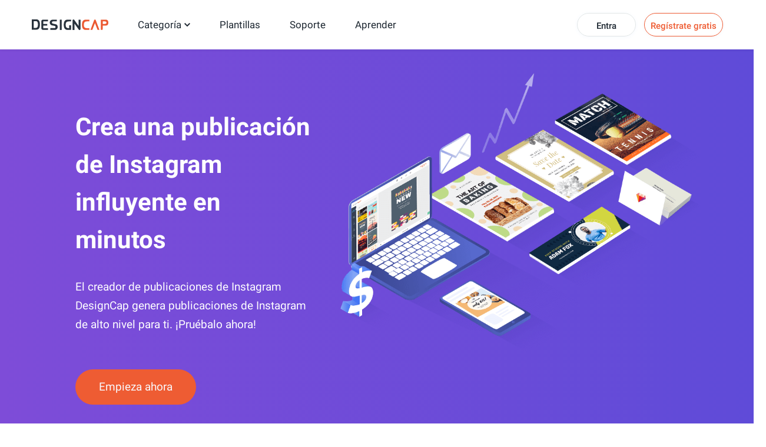

--- FILE ---
content_type: text/html; charset=utf-8
request_url: https://www.designcap.com/es/instagram-post/
body_size: 28975
content:
<!DOCTYPE html>
<html lang="es-es" dir="ltr">
<head>
    <meta name="robots" content="noodp"/>
    <!--<link href="https://www.designcap.com/" rel="canonical">-->
	
    <meta name="viewport" content="width=device-width, initial-scale=1.0, maximum-scale=1, user-scalable=no">
    <meta charset="utf-8" />
	<base href="https://www.designcap.com/es/instagram-post/" />
	<meta http-equiv="X-UA-Compatible" content="IE=edge" />
	<meta name="keywords" content="publicaciones de instagram,Crear una publicación de Instagram" />
	<meta name="robots" content="max-snippet:-1, max-image-preview:large, max-video-preview:-1" />
	<meta name="description" content="¿Necesitas crear una publicación de Instagram? El creador de publicaciones de Instagram de Designcap es el atajo más rápido. Síguenos para empezar tu viaje de diseño de publicaciones de Instagram." />
	
	<title>Diseños de publicaciones de Instagram gratis | Crea una publicación de Instagram | DesignCap</title>
	<link href="/templates/site/favicon.ico" rel="shortcut icon" type="image/vnd.microsoft.icon" />
	<link href="/media/com_template/css/style.min.css?v=1.3" rel="stylesheet" />
	<link href="/web-res/css/mod_subscription.css?1769022021" rel="stylesheet" />
	<link href="/web-res/css/catetheme.css?1769022021" rel="stylesheet" />
	<script src="/web-res/js/dependency.js?1769022021" type="b4f5de7f9b5d1fcbd3b6bc13-text/javascript"></script>
	<script type="b4f5de7f9b5d1fcbd3b6bc13-text/javascript">
window.fjuser.info = {"result":false}
	</script>







</head>
<body class="view-catetheme  path-es-instagram-post-">

        <script async defer src='https://www.googletagmanager.com/gtag/js?id=UA-988432-17' type="b4f5de7f9b5d1fcbd3b6bc13-text/javascript"></script>
        <script type="b4f5de7f9b5d1fcbd3b6bc13-text/javascript">
        window.csrf_token = 'd13cded9c3e5651e4e2a6d8e580bb451';
        window.dataLayer = window.dataLayer || [];
        function gtag() {
            dataLayer.push(arguments);
        }

        gtag('js', new Date());
        gtag('config', 'UA-988432-17');
        function gaEvent(category, action, label) {
            try {
                gtag('event', action, {
                    'event_category': category,
                    'event_label': label,
                    'value': 1
                });
            } catch (e) {
            }
        }
        function gaPage(page, title) {
            try {
                gtag('config', 'UA-988432-17', {
                    'page_title' : title,
                    'page_path': page
                });
            } catch (e) {
            }
        }
        </script>
        
<header>
    <script src="/web-res/js/catetheme.js?v=1605079203" type="b4f5de7f9b5d1fcbd3b6bc13-text/javascript"></script>
    
<script type="b4f5de7f9b5d1fcbd3b6bc13-text/javascript">



    (function(e,t){var n=e.amplitude||{_q:[],_iq:{}};var r=t.createElement("script")
    ;r.type="text/javascript";r.async=true
    ;r.src="https://cdn.amplitude.com/libs/amplitude-4.5.2-min.gz.js"
    ;r.onload=function(){if(e.amplitude.runQueuedFunctions){
        e.amplitude.runQueuedFunctions()}else{
        console.log("[Amplitude] Error: could not load SDK")}}
    ;var i=t.getElementsByTagName("script")[0];i.parentNode.insertBefore(r,i)
    ;function s(e,t){e.prototype[t]=function(){
        this._q.push([t].concat(Array.prototype.slice.call(arguments,0)));return this}}
        var o=function(){this._q=[];return this}
        ;var a=["add","append","clearAll","prepend","set","setOnce","unset"]
        ;for(var u=0;u<a.length;u++){s(o,a[u])}n.Identify=o;var c=function(){this._q=[]
            ;return this}
        ;var l=["setProductId","setQuantity","setPrice","setRevenueType","setEventProperties"]
        ;for(var p=0;p<l.length;p++){s(c,l[p])}n.Revenue=c
        ;var d=["init","logEvent","logRevenue","setUserId","setUserProperties","setOptOut",
            "setVersionName","setDomain","setDeviceId","setGlobalUserProperties","identify",
            "clearUserProperties","setGroup","logRevenueV2","regenerateDeviceId","logEventWithTimestamp",
            "logEventWithGroups","setSessionId","resetSessionId"]
        ;function v(e){function t(t){e[t]=function(){
            e._q.push([t].concat(Array.prototype.slice.call(arguments,0)))}}
            for(var n=0;n<d.length;n++){t(d[n])}}v(n);n.getInstance=function(e){
            e=(!e||e.length===0?"$default_instance":e).toLowerCase()
            ;if(!n._iq.hasOwnProperty(e)){n._iq[e]={_q:[]};v(n._iq[e])}return n._iq[e]}
        ;e.amplitude=n})(window,document);

    amplitude.getInstance().init('27dceed67752ee19cbd751a320e09578');
    amplitude.getInstance().setUserId(null);
    window.ealog = window.ealog || {

        addEvent: function (eventType, eventProperties = null) {
            switch (eventType) {
                case "revenue":
                    eventProperties = Object.assign({}, eventProperties);
                    let revenue = new amplitude.Revenue()
                        .setPrice(eventProperties.price)
                        .setQuantity(eventProperties.quantity || 1)
                        .setRevenueType(eventProperties.revenueType || "income");
                    delete eventProperties.price;
                    delete eventProperties.quantity;
                    delete eventProperties.revenueType;
                    revenue.setEventProperties(eventProperties);
                    amplitude.getInstance().logRevenueV2(revenue);
                    break;
                default:
                    amplitude.getInstance().logEvent(eventType, eventProperties);
                    break;
            }
            //debug ealog data;
            
            return this;
        },

        resetAccountId: function (userEmail = '') {
            this.setUserProperties({'account id': userEmail});
            return this;
        },

        setUserProperties: function (userProperties) {
            amplitude.getInstance().setUserProperties(userProperties);
            return this;
        }
    };


    window.addEventListener('DOMContentLoaded', () => {
        document.querySelectorAll('[data-ealog]').forEach((ele) => {
            ele.addEventListener('click', () => {
                let data = ele.dataset.ealog.split(',');
                ealog.addEvent(data[0], new Function('return ' + data[1])());
            });
        });
    });

    //注册成功后的统计
window.eaRegCallBack = function (path,email) {
    //统计注册方式
    if(path){
        window.ealog.addEvent('sign up', { signUpMode: path,signUpAccount:email});
    }
};

//弹出套餐选择面板
window.callbackWhenOpenSubscription = function () {
    //path = window.location.pathname;
    //window.ealog.addEvent('choose plan page visit', { "open page": path});
};

</script>

	        

<div class="m-header">
    <div class="u-left m-header__logo-container">
        <a href="/">
            <img class="m-header__logo" src="/media/header/image/logo.svg?v=1602654254">
        </a>
    </div>
    <div class="m-header__burger">
        <svg class="u-center-absolute m-header__burger-open" width="16px" height="14px" viewBox="0 0 16 14" version="1.1" xmlns="http://www.w3.org/2000/svg" xmlns:xlink="http://www.w3.org/1999/xlink">
            <g stroke="none" stroke-width="1" fill="none" fill-rule="evenodd">
                <g class="svg-burger-button" fill="#FFFFFF">
                    <rect x="0" y="0" width="16" height="2" rx="1"></rect>
                    <rect x="0" y="6" width="16" height="2" rx="1"></rect>
                    <rect x="0" y="12" width="16" height="2" rx="1"></rect>
                </g>
            </g>
        </svg>
        <svg class="u-center-absolute m-header__burger-close" width="15px" height="15px" viewBox="0 0 15 15" version="1.1" xmlns="http://www.w3.org/2000/svg" xmlns:xlink="http://www.w3.org/1999/xlink">
            <defs></defs>
            <g  stroke="none" stroke-width="1" fill="none" fill-rule="evenodd">
                <g fill="#000000">
                    <rect id="Rectangle" transform="translate(7.424621, 7.424621) rotate(-315.000000) translate(-7.424621, -7.424621) " x="-2.0753788" y="6.4246212" width="19" height="2" rx="1"></rect>
                    <rect id="Rectangle" transform="translate(7.424621, 7.424621) scale(-1, 1) rotate(-315.000000) translate(-7.424621, -7.424621) " x="-2.0753788" y="6.4246212" width="19" height="2" rx="1"></rect>
                </g>
            </g>
        </svg>
    </div>
    <ul class="u-left m-header__content">
        <li class="m-header__item m-header-create">
            <a class="gaHeader" gaType="home" href="/es/create/">Categoría</a>
            <svg class="m-header__create-arrow" version="1.1" id="图层_1" xmlns="http://www.w3.org/2000/svg" xmlns:xlink="http://www.w3.org/1999/xlink" x="0px" y="0px"
                 width="10px" height="10px" viewBox="0 0 10 10" enable-background="new 0 0 10 10" xml:space="preserve">
<title>Shape</title>
                <desc>Created with Sketch.</desc>
                <g id="Page-1">
                    <g id="final" transform="translate(-290.000000, -41.000000)">
                        <polygon id="Shape" fill="#1E2832" points="295,49.288 294.359,48.647 290,44.288 291.283,43 295,46.718 298.717,43 300,44.288
			295.641,48.647 		"/>
                    </g>
                </g>
</svg>
            <div class="m-header__create-content">
                <div class="m-header__create-section">
                    <p class="m-header__create-content-title">Márketing & Evento</p>
                    <ul class="u-clearfix m-header__create-content-list">
                        <li class="m-header__create-item"><a class="gaHeader" gaType="infographic" href="/es/infographic/">Infografía</a></li>
                        <li class="m-header__create-item"><a class="gaHeader" gaType="chart" href="/es/chart/">Gráfico</a></li>
                        <li class="m-header__create-item"><a class="gaHeader" gaType="poster" href="/es/poster/">Póster</a></li>
                        <li class="m-header__create-item"><a class="gaHeader" gaType="flyer" href="/es/flyer/">Flyer</a></li>
                        <li class="m-header__create-item"><a class="gaHeader" gaType="invitation" href="/es/invitation/">Invitación</a></li>
                        <li class="m-header__create-item"><a class="gaHeader" gaType="card" href="/es/card/">Tarjeta</a></li>
                        <li class="m-header__create-item"><a class="gaHeader" gaType="business-card" href="/es/business-card/">Tarjeta de visita</a></li>
                        <li class="m-header__create-item"><a class="gaHeader" gaType="brochure" href="/es/brochure/">Folleto</a></li>
                        <li class="m-header__create-item"><a class="gaHeader" gaType="facebook-ad" href="/es/facebook-ad/">Anuncio de Facebook</a></li>
                        <li class="m-header__create-item"><a class="gaHeader" gaType="menu" href="/es/menu/">Menú</a></li>
                        <li class="m-header__create-item"><a class="gaHeader" gaType="logo" href="/es/logo/">Logotipo</a></li>
                        <li class="m-header__create-item"><a class="gaHeader" gaType="leaderboard" href="/es/leaderboard/">Tabla de clasificación</a></li>
                    </ul>
                </div>
                <div class="m-header__create-section">
                    <p class="m-header__create-content-title">Documento</p>
                    <ul class="u-clearfix m-header__create-content-list">
                        <li class="m-header__create-item"><a class="gaHeader" gaType="presentation" href="/es/presentation/">Presentación</a></li>
                        <li class="m-header__create-item"><a class="gaHeader" gaType="report" href="/es/report/">Informe</a></li>
                        <li class="m-header__create-item"><a class="gaHeader" gaType="resume" href="/es/resume/">Currículum</a></li>
                        <li class="m-header__create-item"><a class="gaHeader" gaType="schedule" href="/es/schedule/">Horario</a></li>
                    </ul>
                </div>
                <div class="m-header__create-section">
                    <p class="m-header__create-content-title">Gráficos de redes sociales</p>
                    <ul class="m-header__create-content-list">
                        <li class="m-header__create-item"><a class="gaHeader" gaType="youtube-channel-art" href="/es/youtube-channel-art/">Arte del canal de YouTube</a></li>
                        <li class="m-header__create-item"><a class="gaHeader" gaType="youtube-thumbnail" href="/es/youtube-thumbnail/">Miniatura de YouTube</a></li>
                        <li class="m-header__create-item"><a class="gaHeader" gaType="facebook-cover" href="/es/facebook-cover/">Portada de Facebook</a></li>
                        <li class="m-header__create-item"><a class="gaHeader" gaType="twitter-header" href="/es/twitter-header/">Encabezado de Twitter</a></li>
                        <li class="m-header__create-item"><a class="gaHeader" gaType="tumblr-banner" href="/es/tumblr-banner/">Banner de Tumblr</a></li>
                        <li class="m-header__create-item"><a class="gaHeader" gaType="email-header" href="/es/email-header/">Encabezado de correo electrónico</a></li>
                        <li class="m-header__create-item"><a class="gaHeader" gaType="facebook-post" href="/es/facebook-post/">Publicación de Facebook</a></li>
                        <li class="m-header__create-item"><a class="gaHeader" gaType="instagram-post" href="/es/instagram-post/">Publicación de Instagram</a></li>
                        <li class="m-header__create-item"><a class="gaHeader" gaType="pinterest-graphic" href="/es/pinterest-graphic/">Gráfico de Pinterest</a></li>
                        <li class="m-header__create-item"><a class="gaHeader" gaType="instagram-story" href="/es/instagram-story/">Historias de Instagram</a></li>
                    </ul>
                </div>
            </div>
        </li>
<!--        <li class="m-header__item">-->
<!--            <a>--><!--</a>-->
<!--        </li>-->
<!--        <li class="m-header__item">-->
<!--            <a>--><!--</a>-->
<!--        </li>-->
        <li class="m-header__item">
            <a class="gaHeader" gaType="template" href="/template/">Plantillas</a>
        </li>
        <li class="m-header__item">
            <a class="gaHeader" gaType="support" href="/support.html">Soporte</a>
        </li>

        <li class="m-header__item">
            <a class="gaHeader" gaType="learn" href="/learn/">Aprender</a>
        </li>
    </ul>
</div>
	</header>

    <custom>
        <script type="b4f5de7f9b5d1fcbd3b6bc13-text/javascript">
    !function () {
        if(!window.fj) {
            window.fj = {}
        }
        window.fj.currentPlan = {"period":"","last4":"","package":"free"};

        if (!(typeof window.localLanguage === 'object')) {
           window.localLanguage = {};
        }
        window.localLanguage.SUB = {"FREE_NAME":"FREE","FREE_FEATURE_1":"Limited templates","FREE_FEATURE_2":"Limited stock media choices","FREE_FEATURE_3":"5 image uploads","FREE_FEATURE_4":"Save up to 5 designs","FREE_FEATURE_5":"JPG exports","BASIC_NAME":"BASIC","BASIC_FEATURE_1":"Unlimited templates","BASIC_FEATURE_2":"Unlimited stock icons","BASIC_FEATURE_3":"Unlimited stock photos","BASIC_FEATURE_4":"Unlimited modules","BASIC_FEATURE_6":"100 image uploads","BASIC_FEATURE_7":"Save up to 100 designs","BASIC_FEATURE_5":"High-res PNG & PDF exports","PLUS_NAME":"PLUS","PLUS_FEATURE_1":"Unlimited templates","PLUS_FEATURE_2":"Unlimited stock icons","PLUS_FEATURE_3":"Unlimited stock photos","PLUS_FEATURE_4":"Unlimited modules","PLUS_FEATURE_5":"High-res PNG & PDF exports","PLUS_FEATURE_6":"1,000 image uploads","PLUS_FEATURE_7":"Save up to 1,000 designs","BUTTON_SELECT":"Select","BUTTON_PAY_NOW":"Pay Now","BUTTON_GET_START":"Get Started","BUTTON_BACK":"Back","BUTTON_CANCEL":"Cancel","BUTTON_SAVE":"Save","PLANS_TITLE":"Choose the plan that's right for you","PLANS_MONTHLY":"Monthly","PLANS_YEARLY":"Annual","PLANS_SAVE":"Save","PLANS_YEAR":"every year","PLANS_SAVE_A_YEAR":"Save $%s a year","PLANS_MO":"mo","PLANS_NOW_PlAN":"Current Plan","PLANS_POPULAR":"POPULAR","PLANS_ANNUAL_TOTAL":"billed annually","PAY_TITLE":"Checkout and start your subscription!","PAY_BILLED_MONTHLY":"Billed Monthly","PAY_BILLED_ANNUALLY":"Billed Annually","PAY_UNIT_PRICE":"\/month","PAY_CARD_NAME":"Cardholder Name","PAY_CARD_NUMBER":"Credit Card Number","PAY_CARD_DATE":"MM\/YY","PAY_CARD_CVC":"CVC","PAY_TERMS_OF_USE":"By clicking the button above, you agree to our <a href='%s' target='_blank' class='%s'>Terms of Use<\/a>.","PAY_FAQS":"If you have any questions, please check our <a target='_blank' href='%s' class='%s'>FAQs<\/a> or directly <a target='_blank' href='%s' class='%s'>contact us<\/a>.","PAY_PERIOD_MONTHLY":"MONTHLY SUBSCRIPTION","PAY_PERIOD_ANNUALLY":"ANNUAL SUBSCRIPTION","PAY_SECURE":"128-bit SSL Secure Checkout","DAY_7":"7-Day Money Back Guarantee","SUCCESSFUL_TITLE":"Thank You for Your Subscription!","SUCCESSFUL_DESC":"You have successfully subscribed to DesignCap by paying %s. Keep enjoying the subscription until %s.","INVALID_NAME":"Please enter a valid cardholder name.","INVALID_NUMBER":"Please enter a valid credit card number.","INVALID_EXP_DATE":"Please enter a valid expiration date.","INVALID_CVC":"Please enter a valid security code.","CARD_FORM_TITLE":"Change Credit Card","PAYMENT_METHOD":"PAYMENT METHOD","CREDIT_CARD":"Credit Card","UPGRADE":"Upgrade","TOTAL_BILLED":"Total Billed","YOU_WILL_CHARGED":"You will be charged $%s per %s automatically until you cancel your subscription.","CONNECT_NETWORK_FAILED":"Failed to connect network! Please refresh the page","REDEEM_SUCCESSFUL":"You\u2019ve successfully redeemed coupon code!","HAVE_A_COUPON":"Have a coupon?","REDEEM":"Redeem","REDEEM_PLACEHOLDER":"Enter coupon code","COM_FJ_SP_COUPON_CONTINUOUS":"Used codes in current subscription plan, cannot use coupon codes","COM_FJ_SP_COUPON_NOT_EXIST":"Please enter a valid coupon code!","PAGE_EXPIRED":"The page has expired, please refresh the page","WAIT_FOR_PAYPAL_CHARGE":"Payment Confirming...","PLEASE_USE_PAYPAL":"Payment failed, please try another credit card or pay with PayPal","PLEASE_USE_STRIPE":"Payment failed, please try again or pay with credit card","SUPPORT":"Support:"};
    }()
</script>


<div id="subscribe" style="display: none"></div>
<div id="cardChangeModal"></div>
<div id="sub-smile-loading"></div>

<script src="https://js.stripe.com/v2/" type="b4f5de7f9b5d1fcbd3b6bc13-text/javascript"></script>
<script src="https://www.paypal.com/sdk/js?client-id=AbXgZKWtgymPhIwlMbR9pVRySI-Jp5FVC3XZuCq6LNU4VJCWRcAneEe2bruFtgJGUVnkEy09nti4YLDX&vault=true&disable-funding=credit,card" type="b4f5de7f9b5d1fcbd3b6bc13-text/javascript"></script>

<script src="/web-res/js/subscription.js?v=1722564786" type="b4f5de7f9b5d1fcbd3b6bc13-text/javascript"></script>
<script type="b4f5de7f9b5d1fcbd3b6bc13-text/javascript">
    const loginLanguage = {"signUp":"Reg\u00edstrate","signUpFree":"Reg\u00edstrate gratis","login":"Entra","myAccount":"Mi cuenta","myDesigns":"mis dise\u00f1os","signOut":"Cerrar sesi\u00f3n","upgrade":"Mejorar","policyBasic":"Plan b\u00e1sico","policyPlus":"M\u00e1s plan","policyBasicAnnual":"Basic Annual Plan","policyPlusAnnual":"Plus Annual Plan","policyBasicMonthly":"Basic Monthly Plan","policyPlusMonthly":"Plus Monthly Plan","haveAccount":"\u00bfYa tienes cuenta?","noAccount":"\u00bfNo te has registrado?","facebookSignUp":"Sign Up with Facebook","facebookLogin":"Login with Facebook","googleSignUp":"Sign Up with Google","googleLogin":"Login with Google","or":"o","email":"Correo electr\u00f3nico","emailConfirm":"Confirma tu correo electr\u00f3nico","emailEmpty":"Email address can't be empty!","emailOverLength":"Email must be less than 64 characters!","emailWrongAddress":"Please enter a valid email address!","emailWrongConfirm":"The emails you've entered do not match!","emailHasTaken":"The email address is taken.","password":"Contrase\u00f1a","passwordEmpty":"Password can't be empty!","passwordOverLength":"Password must be between 6 and 64 characters!","loginErr":"Email address or password is incorrect!","loginPolicy":"Al iniciar sesi\u00f3n, aceptas nuestros ","signPolicy":"Al registrarte, aceptas nuestros ","terms":"T\u00e9rminos de uso","and":" y nuestra ","privacyPolicy":"Pol\u00edtica de privacidad","privacyPolicySub":".","rememberMe":"Recordarme","forgotPassword":"\u00bfRec. contrase\u00f1a?"};
    window.language_tag = "es";
</script>



<link href="/web-res/css/fj_login_mod.css?v=1669114637" rel="stylesheet">
<div id="login"></div>
<a id="emailService" class="u-hide" target="_blank" href="javascript:void(0)"></a>
<div class="app_survey" style="display: none;" v-cloak v-show="local.doSurvey" v-on:click="">
    <span class="survey-container">
        <div class="survey-box">
        <!--title-->
        <div class="survey-box-title">¿Bienvenido a DesignCap!</div>
            <!--step-->
        <div class="steps" v-bind:class="local.animateStepClass">
            <div class="step-item step-point step-point01" v-bind:class="{active0:local.step===1,active:local.step>1}">
                <fj-icon-step-designcap></fj-icon-step-designcap>
                <div class="step-name">Paso 1</div>
            </div>
            <div class="step-item step-border step-border01" ><div class="border-inner" v-bind:class="{active:local.step>=2}"></div></div>
            <div class="step-item step-point step-point02" v-bind:class="{active0:local.step===2,active:local.step>2}">
                <fj-icon-step-designcap></fj-icon-step-designcap>
                <div class="step-name">Paso 2</div>
            </div>
            <div class="step-item step-border step-border02"><div class="border-inner" v-bind:class="{active:local.step>=3}"></div></div>
            <div class="step-item step-point step-point03" v-bind:class="{active:local.step>=3}">
                <fj-icon-step-designcap></fj-icon-step-designcap>
                <div class="step-name">Finalizar</div>
            </div>
        </div>
            <!--back-->
        <div v-if="local.step === 2" class="back-btn" v-on:click="goBack">
            <div class="icon"><fj-icon-back /></div>
            <div class="txt">Volver</div>
        </div>
        <div class="box-close" v-on:click="closeBox"><fj-icon-delete></fj-icon-delete></div>

            <!--question-->
        <div class="survey-question" v-if="local.step === 1 && !local.isOtherOrganization">1.¿A qué clase de organización perteneces?</div>
        <div class="survey-question" v-if="local.step === 2 && !local.isOtherOrganization">2.¿Cuál es tu papel?</div>

            <!--answer-->
        <div class="survey-answer" v-if="local.answerType === 'organization' && local.step < 3 && !local.isOtherOrganization">
            <div class="answer-item" v-on:click="askRole('enterprise')">
                <div class="icon"><fj-icon-enterprise /></div>
                <div class="name">Empresa</div>
            </div>
            <div class="answer-item" v-on:click="askRole('nonprofit-ngo')">
                <div class="icon"><fj-icon-nonprofit-ngo /></div>
                <div class="name">Sin ánimo de lucro / ONG</div>
            </div>
            <div class="answer-item" v-on:click="askRole('store')">
                <div class="icon"><fj-icon-store /></div>
                <div class="name">Tienda</div>
            </div>
            <div class="answer-item" v-on:click="askRole('government')">
                <div class="icon"><fj-icon-government /></div>
                <div class="name">Gobierno</div>
            </div>
            <div class="answer-item" v-on:click="askRole('self-employed')">
                <div class="icon"><fj-icon-self-employed /></div>
                <div class="name">Autónomo</div>
            </div>
            <div class="answer-item" v-on:click="askRole('community')">
                <div class="icon"><fj-icon-community /></div>
                <div class="name">Autónomo</div>
            </div >
            <div class="answer-item" v-on:click="askRole('school-university')">
                <div class="icon"><fj-icon-school-university /></div>
                <div class="name">Escuela / Universidad</div>
            </div>
            <div class="answer-item" v-on:click="goOtherPage">
                <div class="icon"><fj-icon-other /></div>
                <div class="name">Otra</div>
            </div>
        </div>

        <!--enterprise-->
        <div class="survey-answer" v-if="local.answerType === 'enterprise' && local.step < 3 && !local.isOtherOrganization">
            <div class="answer-item" v-on:click="submitSurvey('HR/Admin')">
                <div class="icon"><fj-icon-hr-admin /></div>
                <div class="name">RRHH / Administrador</div>
            </div>
            <div class="answer-item" v-on:click="submitSurvey('IT/Engineering')">
                <div class="icon"><fj-icon-it-engineering /></div>
                <div class="name">TI / Ingeniería</div>
            </div>
            <div class="answer-item" v-on:click="submitSurvey('Designer')">
                <div class="icon"><fj-icon-designer /></div>
                <div class="name">Designer</div>
            </div>
            <div class="answer-item" v-on:click="submitSurvey('Marketer/PR')">
                <div class="icon"><fj-icon-marketer-pr /></div>
                <div class="name">Marketing / RRPP</div>
            </div>
            <div class="answer-item" v-on:click="submitSurvey('Sales')">
                <div class="icon"><fj-icon-sales /></div>
                <div class="name">Ventas</div>
            </div>
            <div class="answer-item" v-on:click="submitSurvey('Operations/Finance')">
                <div class="icon"><fj-icon-operations-finance /></div>
                <div class="name">Operaciones / finanzas</div>
            </div>
            <div class="answer-item" v-on:click="submitSurvey('Analyst')">
                <div class="icon"><fj-icon-analyst /></div>
                <div class="name">Analista</div>
            </div>
            <div class="answer-item" v-on:click="goOtherPage">
                <div class="icon"><fj-icon-other /></div>
                <div class="name">Otra</div>
            </div>
        </div>

        <!--nonprofit-ngo-->
        <div class="survey-answer" v-if="local.answerType === 'nonprofit-ngo' && local.step < 3 && !local.isOtherOrganization">
            <div class="answer-item" v-on:click="submitSurvey('HR/Admin')">
                <div class="icon"><fj-icon-hr-admin /></div>
                <div class="name">RRHH / Administrador</div>
            </div>
            <div class="answer-item" v-on:click="submitSurvey('IT/Engineering')">
                <div class="icon"><fj-icon-it-engineering /></div>
                <div class="name">TI / Ingeniería</div>
            </div>
            <div class="answer-item" v-on:click="submitSurvey('Designer')">
                <div class="icon"><fj-icon-designer /></div>
                <div class="name">Diseñador</div>
            </div>
            <div class="answer-item" v-on:click="submitSurvey('Marketer/PR')">
                <div class="icon"><fj-icon-marketer-pr /></div>
                <div class="name">Marketing / RRPP</div>
            </div>
            <div class="answer-item" v-on:click="submitSurvey('Trainer')">
                <div class="icon"><fj-icon-trainer /></div>
                <div class="name">Trainer</div>
            </div>
            <div class="answer-item" v-on:click="submitSurvey('Operations/Finance')">
                <div class="icon"><fj-icon-operations-finance /></div>
                <div class="name">Operaciones / finanzas</div>
            </div>
            <div class="answer-item" v-on:click="submitSurvey('Analyst')">
                <div class="icon"><fj-icon-analyst /></div>
                <div class="name">Analista</div>
            </div>
            <div class="answer-item" v-on:click="goOtherPage">
                <div class="icon"><fj-icon-other /></div>
                <div class="name">Otra</div>
            </div>
        </div>

        <!--store-->
        <div class="survey-answer" v-if="local.answerType === 'store' && local.step < 3 && !local.isOtherOrganization">
            <div class="answer-item" v-on:click="submitSurvey('Owner')">
                <div class="icon"><fj-icon-owner /></div>
                <div class="name">Propietario</div>
            </div>
            <div class="answer-item" v-on:click="submitSurvey('Manager')">
                <div class="icon"><fj-icon-manager /></div>
                <div class="name">Encargado</div>
            </div>
            <div class="answer-item" v-on:click="submitSurvey('Operations/Finance')">
                <div class="icon"><fj-icon-operations-finance /></div>
                <div class="name">Operaciones / finanzas</div>
            </div>
            <div class="answer-item" v-on:click="submitSurvey('Customer Service')">
                <div class="icon"><fj-icon-customer-service /></div>
                <div class="name">Atención al cliente</div>
            </div>
            <div class="answer-item" v-on:click="goOtherPage">
                <div class="icon"><fj-icon-other /></div>
                <div class="name">Otra</div>
            </div>
        </div>

        <!--government-->
        <div class="survey-answer" v-if="local.answerType === 'government' && local.step < 3 && !local.isOtherOrganization">
            <div class="answer-item" v-on:click="submitSurvey('HR/Admin')">
                <div class="icon"><fj-icon-hr-admin /></div>
                <div class="name">RRHH / Administrador</div>
            </div>
            <div class="answer-item" v-on:click="submitSurvey('Operations/Finance')">
                <div class="icon"><fj-icon-operations-finance /></div>
                <div class="name">Operaciones / finanzas</div>
            </div>
            <div class="answer-item" v-on:click="submitSurvey('Analyst')">
                <div class="icon"><fj-icon-analyst /></div>
                <div class="name">Analista</div>
            </div>
            <div class="answer-item" v-on:click="submitSurvey('Trainer')">
                <div class="icon"><fj-icon-trainer /></div>
                <div class="name">Otro</div>
            </div>
            <div class="answer-item" v-on:click="submitSurvey('PR')">
                <div class="icon"><fj-icon-marketer-pr /></div>
                <div class="name">RRPP</div>
            </div>
            <div class="answer-item" v-on:click="submitSurvey('Manager')">
                <div class="icon"><fj-icon-manager /></div>
                <div class="name">Encargado</div>
            </div>
            <div class="answer-item" v-on:click="goOtherPage">
                <div class="icon"><fj-icon-other /></div>
                <div class="name">Otra</div>
            </div>
        </div>

        <!--self-employed-->
        <div class="survey-answer" v-if="local.answerType === 'self-employed' && local.step < 3 && !local.isOtherOrganization">
            <div class="answer-item" v-on:click="submitSurvey('Consultant')">
                <div class="icon"><fj-icon-consultant /></div>
                <div class="name">Consultor</div>
            </div>
            <div class="answer-item" v-on:click="submitSurvey('Agent')">
                <div class="icon"><fj-icon-agent /></div>
                <div class="name">Agente</div>
            </div>
            <div class="answer-item" v-on:click="submitSurvey('Designer')">
                <div class="icon"><fj-icon-designer /></div>
                <div class="name">Diseñador</div>
            </div>
            <div class="answer-item" v-on:click="submitSurvey('Fitness/Health')">
                <div class="icon"><fj-icon-fitness-health/></div>
                <div class="name">Salud / fitness</div>
            </div>
            <div class="answer-item" v-on:click="submitSurvey('Marketer/PR')">
                <div class="icon"><fj-icon-marketer-pr /></div>
                <div class="name">Marketing / RRPP</div>
            </div>
            <div class="answer-item" v-on:click="submitSurvey('Blogger/Writer')">
                <div class="icon"><fj-icon-blogger-writer /></div>
                <div class="name">Blogger / Escritor</div>
            </div>
            <div class="answer-item" v-on:click="goOtherPage">
                <div class="icon"><fj-icon-other /></div>
                <div class="name">Otra</div>
            </div>
        </div>

        <!--community-->
        <div class="survey-answer" v-if="local.answerType === 'community' && local.step < 3 && !local.isOtherOrganization">
            <div class="answer-item" v-on:click="submitSurvey('Organizer')">
                <div class="icon"><fj-icon-organizer /></div>
                <div class="name">Organizer</div>
            </div>
            <div class="answer-item" v-on:click="submitSurvey('Designer')">
                <div class="icon"><fj-icon-designer /></div>
                <div class="name">Diseñador</div>
            </div>
            <div class="answer-item" v-on:click="submitSurvey('Trainer')">
                <div class="icon"><fj-icon-trainer /></div>
                <div class="name">Otro</div>
            </div>
            <div class="answer-item" v-on:click="submitSurvey('Operations/Finance')">
                <div class="icon"><fj-icon-operations-finance /></div>
                <div class="name">Operaciones / finanzas</div>
            </div>
            <div class="answer-item" v-on:click="goOtherPage">
                <div class="icon"><fj-icon-other /></div>
                <div class="name">Otra</div>
            </div>
        </div>

        <!--School/University-->
        <div class="survey-answer" v-if="local.answerType === 'school-university' && local.step < 3 && !local.isOtherOrganization">
            <div class="answer-item" v-on:click="submitSurvey('Student')">
                <div class="icon"><fj-icon-student /></div>
                <div class="name">Estudiante</div>
            </div>
            <div class="answer-item" v-on:click="submitSurvey('Teacher/Professor')">
                <div class="icon"><fj-icon-teacher-professor /></div>
                <div class="name">Maestro / profesor</div>
            </div>
            <div class="answer-item" v-on:click="submitSurvey('HR/Admin')">
                <div class="icon"><fj-icon-hr-admin /></div>
                <div class="name">RRHH / Administrador</div>
            </div>
            <div class="answer-item" v-on:click="submitSurvey('Marketer/PR')">
                <div class="icon"><fj-icon-marketer-pr /></div>
                <div class="name">Marketing / RRPP</div>
            </div>
            <div class="answer-item" v-on:click="goOtherPage">
                <div class="icon"><fj-icon-other /></div>
                <div class="name">Otra</div>
            </div>
        </div>


        <!--other input-->
        <div class="other" v-if="local.isOtherOrganization">
            <input class="input" placeholder="Por favor introduce tu industria u organización." @input="inputChange" v-model="local.otherOrganization" maxlength="256" name="asdsascaipvoa" autocomplete="new-password" />
            <div v-if="local.isShowOtherDelBtn" class="icon-delete" @click="clearOtherInput"><fj-icon-delete /></div>
            <div class="input-border"></div>
            <div class="btn" v-on:click="completeOther">Completar</div>
        </div>

        <!--email-confirm-->
        <div v-if="local.step === 3" class="email-confirm">
            <div class="icon"><fj-icon-email-check></fj-icon-email-check></div>
            <div class="title">
                ¡TU CUENTA HA SIDO REGISTRADA CORRECTAMENTE!            </div>
            <div class="desc">
                Para garantizar la seguridad de tu cuenta, por favor comprueba tu correo y haz clic en el enlace de activación para activar tu cuenta ahora.            </div>
            <div class="confirm-btn" v-on:click="goConfirmEmail">Confirma tu correo electrónico</div>
        </div>
    </div>
    </span>
</div>

<script src="/web-res/js/fj_login_mod.js?v=1743566377" type="b4f5de7f9b5d1fcbd3b6bc13-text/javascript"></script>
<script src="https://accounts.google.com/gsi/client" async defer type="b4f5de7f9b5d1fcbd3b6bc13-text/javascript"></script>
    <div id="fj-msg-container">
    </div>
<script src="/web-res/js/message.js?v=1602654266" type="b4f5de7f9b5d1fcbd3b6bc13-text/javascript"></script>




    </custom>



<main>
    
<!--Banner Begin-->

<div class="theme-banner">
    <div class="u-clearfix u-content">
        <div class="u-left theme-banner__left">
            <h1 class="theme-banner-title">Crea una publicación de Instagram influyente en minutos</h1>
            <p class="theme-banner-desc">El creador de publicaciones de Instagram DesignCap genera publicaciones de Instagram de alto nivel para ti. ¡Pruébalo ahora!</p>
            <a class="u-primary-btn theme-banner-start" href="/es/app/?category=instagram-post">Empieza ahora</a>
        </div>
        <div class="u-left theme-banner__right">
            <img class="theme-banner__right-image" src="/media/com_template/images/theme-banner.png?v=1605079183"/>
        </div>
    </div>
</div><!--Banner End-->

<!--Content Begin-->

<div class="theme-templates">
    <div class="u-clearfix u-content">
        <h3 class="theme-templates-title">Colección de plantillas de publicaciones de Instagram influyentes</h3>
        <ul class="u-column-count-4 u-clearfix theme-templates-list">
            <li class="theme-templates-item template_mask_show">
                            <a href="/es/app/?template=be88cba913e045ab17c3ce292c89e62f" >
                                <div class="img-mask">
                                    <div class="btn-wrapper">
                                        <div class="btn btn-l openPreview" preview_key="be88cba913e045ab17c3ce292c89e62f" preview_category="instagram-post" preview_page_count="1" >Previsualizar</div>
                                        <div class="btn btn-r toAppPage" preview_key="be88cba913e045ab17c3ce292c89e62f">Personaliza</div>
                                    </div>
                                </div>
                                <img src="/res/template/medium/be88cba913e045ab17c3ce292c89e62f/page0.jpg?v=1602654193" alt="Publicación Promocional design"/>
                                <span title="Publicación Promocional">Publicación Promocional</span>
                            </a>
                        </li><li class="theme-templates-item template_mask_show">
                            <a href="/es/app/?template=04c0beb20e81a7790763b764069711b1" >
                                <div class="img-mask">
                                    <div class="btn-wrapper">
                                        <div class="btn btn-l openPreview" preview_key="04c0beb20e81a7790763b764069711b1" preview_category="instagram-post" preview_page_count="1" >Previsualizar</div>
                                        <div class="btn btn-r toAppPage" preview_key="04c0beb20e81a7790763b764069711b1">Personaliza</div>
                                    </div>
                                </div>
                                <img src="/res/template/medium/04c0beb20e81a7790763b764069711b1/page0.jpg?v=1602654195" alt="Publicación De Agente design"/>
                                <span title="Publicación De Agente">Publicación De Agente</span>
                            </a>
                        </li><li class="theme-templates-item template_mask_show">
                            <a href="/es/app/?template=4282ea2f59c39fb59eb4047e4244685b" >
                                <div class="img-mask">
                                    <div class="btn-wrapper">
                                        <div class="btn btn-l openPreview" preview_key="4282ea2f59c39fb59eb4047e4244685b" preview_category="instagram-post" preview_page_count="1" >Previsualizar</div>
                                        <div class="btn btn-r toAppPage" preview_key="4282ea2f59c39fb59eb4047e4244685b">Personaliza</div>
                                    </div>
                                </div>
                                <img src="/res/template/medium/4282ea2f59c39fb59eb4047e4244685b/page0.jpg?v=1602654190" alt="Publicación De Naturaleza design"/>
                                <span title="Publicación De Naturaleza">Publicación De Naturaleza</span>
                            </a>
                        </li><li class="theme-templates-item template_mask_show">
                            <a href="/es/app/?template=0db4adbfc96d1dfabd205501ee84f916" >
                                <div class="img-mask">
                                    <div class="btn-wrapper">
                                        <div class="btn btn-l openPreview" preview_key="0db4adbfc96d1dfabd205501ee84f916" preview_category="instagram-post" preview_page_count="1" >Previsualizar</div>
                                        <div class="btn btn-r toAppPage" preview_key="0db4adbfc96d1dfabd205501ee84f916">Personaliza</div>
                                    </div>
                                </div>
                                <img src="/res/template/medium/0db4adbfc96d1dfabd205501ee84f916/page0.jpg?v=1602654190" alt="Publicación De Fiesta design"/>
                                <span title="Publicación De Fiesta">Publicación De Fiesta</span>
                            </a>
                        </li><li class="theme-templates-item template_mask_show">
                            <a href="/es/app/?template=863ec31bd3db8c1ab5913ba1ba7e279b" >
                                <div class="img-mask">
                                    <div class="btn-wrapper">
                                        <div class="btn btn-l openPreview" preview_key="863ec31bd3db8c1ab5913ba1ba7e279b" preview_category="instagram-post" preview_page_count="1" >Previsualizar</div>
                                        <div class="btn btn-r toAppPage" preview_key="863ec31bd3db8c1ab5913ba1ba7e279b">Personaliza</div>
                                    </div>
                                </div>
                                <img src="/res/template/medium/863ec31bd3db8c1ab5913ba1ba7e279b/page0.jpg?v=1602654194" alt="Publicación De Viaje design"/>
                                <span title="Publicación De Viaje">Publicación De Viaje</span>
                            </a>
                        </li><li class="theme-templates-item template_mask_show">
                            <a href="/es/app/?template=5b22d1c3f70160ca740848f0fc396319" >
                                <div class="img-mask">
                                    <div class="btn-wrapper">
                                        <div class="btn btn-l openPreview" preview_key="5b22d1c3f70160ca740848f0fc396319" preview_category="instagram-post" preview_page_count="1" >Previsualizar</div>
                                        <div class="btn btn-r toAppPage" preview_key="5b22d1c3f70160ca740848f0fc396319">Personaliza</div>
                                    </div>
                                </div>
                                <img src="/res/template/medium/5b22d1c3f70160ca740848f0fc396319/page0.jpg?v=1602654190" alt="Publicación De Cafetería design"/>
                                <span title="Publicación De Cafetería">Publicación De Cafetería</span>
                            </a>
                        </li><li class="theme-templates-item template_mask_show">
                            <a href="/es/app/?template=eeb5b03cabad2d633e960b316b67702c" >
                                <div class="img-mask">
                                    <div class="btn-wrapper">
                                        <div class="btn btn-l openPreview" preview_key="eeb5b03cabad2d633e960b316b67702c" preview_category="instagram-post" preview_page_count="1" >Previsualizar</div>
                                        <div class="btn btn-r toAppPage" preview_key="eeb5b03cabad2d633e960b316b67702c">Personaliza</div>
                                    </div>
                                </div>
                                <img src="/res/template/medium/eeb5b03cabad2d633e960b316b67702c/page0.jpg?v=1602654189" alt="Publicación De Festival design"/>
                                <span title="Publicación De Festival">Publicación De Festival</span>
                            </a>
                        </li><li class="theme-templates-item template_mask_show">
                            <a href="/es/app/?template=8c9fce024b3da359d4cbf398c2d36355" >
                                <div class="img-mask">
                                    <div class="btn-wrapper">
                                        <div class="btn btn-l openPreview" preview_key="8c9fce024b3da359d4cbf398c2d36355" preview_category="instagram-post" preview_page_count="1" >Previsualizar</div>
                                        <div class="btn btn-r toAppPage" preview_key="8c9fce024b3da359d4cbf398c2d36355">Personaliza</div>
                                    </div>
                                </div>
                                <img src="/res/template/medium/8c9fce024b3da359d4cbf398c2d36355/page0.jpg?v=1602654190" alt="Publicación De Cita design"/>
                                <span title="Publicación De Cita">Publicación De Cita</span>
                            </a>
                        </li>        </ul>

        <a class="u-primary-btn theme-banner-start theme-banner-start-see-more" href="/es/app/?category=instagram-post">Ver todos los diseños</a>

    </div>
</div>


<style>
/**
 * 颜色
 */
.template-preview {
  position: fixed;
  width: 100%;
  height: 100%;
  left: 0;
  top: 0;
  background: rgba(0, 0, 0, 0.5);
  overflow-x: hidden;
  overflow-y: auto;
  z-index: 9;
}
.template-preview .preview-close {
  width: 30px;
  height: 30px;
  position: absolute;
  right: -30px;
  top: -30px;
  background-color: rgba(255, 255, 255, 0.15);
  border-radius: 15px;
  cursor: pointer;
  transition: all 0.3s;
}
.template-preview .preview-close:hover {
  background-color: rgba(255, 255, 255, 0.3);
  cursor: pointer;
  animation: rotateCloseHover 0.3s;
  -moz-animation: rotateCloseHover 0.3s;
  /* Firefox */
  -webkit-animation: rotateCloseHover 0.3s;
  /* Safari and Chrome */
  -o-animation: rotateCloseHover 0.3s;
  /* Opera */
  -webkit-transform: rotateZ(90deg);
  transform: rotateZ(90deg);
}
.template-preview .preview-close > svg {
  position: relative;
  left: 9px;
  top: 7px;
}
.template-preview .preview-wrapper {
  position: relative;
  background: #ffffff;
  border-radius: 4px;
  padding: 28px 21px;
  margin: 60px auto;
  width: 66%;
  max-width: 800px;
  min-height: 20%;
}
.template-preview .preview-wrapper .preview-header {
  position: relative;
  height: 36px;
}
.template-preview .preview-wrapper .preview-header-left {
  min-width: 90px;
  float: left;
}
.template-preview .preview-wrapper .preview-header-left .share-item {
  float: left;
  width: 32px;
  height: 32px;
  margin-right: 11px;
  cursor: pointer;
}
.template-preview .preview-wrapper .preview-header-left .share-item:hover.share-item-fb svg circle {
  fill: #284786;
}
.template-preview .preview-wrapper .preview-header-left .share-item:hover.share-item-tw svg circle {
  fill: #197ADF;
}
.template-preview .preview-wrapper .preview-header-right {
  min-width: 260px;
  height: 36px;
  float: right;
}
.template-preview .preview-wrapper .preview-header-right .preview-btn {
  min-width: 120px;
  height: 36px;
  line-height: 36px;
  text-align: center;
  float: left;
  border-radius: 4px;
  border: 1px solid #dadbdd;
  cursor: pointer;
}
.template-preview .preview-wrapper .preview-header-right .btn01 {
  margin-right: 11px;
}
.template-preview .preview-wrapper .preview-header-right .btn01:hover {
  background: #E1E6E6;
}
.template-preview .preview-wrapper .preview-header-right .btn02 {
  color: #EE5C33;
  border-color: #EE5C33;
}
.template-preview .preview-wrapper .preview-header-right .btn02:hover {
  background-color: #EE5C33;
  color: #fff;
}
.template-preview .preview-wrapper .preview-content {
  position: relative;
  top: 23px;
  min-height: 88px;
}
.template-preview .preview-wrapper .preview-content .preview-img {
  width: 100%;
  margin-bottom: 10px;
  position: relative;
}
.template-preview .preview-wrapper .preview-content .preview-img-border {
  outline: 1px solid rgba(0, 0, 0, 0.1);
}
.template-preview .preview-wrapper .preview-content .preview-large {
  position: absolute;
  left: 0;
}
.template-preview .preview-wrapper .preview-content .preview-loading {
  position: absolute;
  margin: auto;
  width: 100%;
  z-index: 0;
  height: 60px;
}
.template-preview .preview-wrapper .preview-content .preview-loading > img {
  width: 60px;
  height: 60px;
  position: relative;
  margin: auto;
  left: 50%;
  margin-left: -30px;
}
.tpc-logo {
  width: 543px !important;
  top: 13%;
}
.tpc-card {
  top: 12%;
}
.tpc-leaderboard {
  top: 30%;
}
.tpc-facebook-cover {
  top: 20%;
}
.tpc-twitter-header {
  top: 25%;
}
.tpc-email-header {
  top: 20%;
}
.tpc-tumblr-banner {
  top: 20%;
}
.tpc-youtube-thumbnail {
  top: 12%;
}
.tpc-facebook-ad {
  top: 50%;
  margin-top: -250px !important;
}
.tpc-youtube-channel-art {
  top: 50%;
  margin-top: -265px !important;
}
</style>

<div class="comp_template_preview" v-cloak>

    <div class="template-preview" v-if="local.preview_key">

        <div class="preview-wrapper" :class="getTemplateClass()">
            <div class="preview-close" @click="closePreview">
                <fj-preview-close />
            </div>
            <div class="preview-header">
                <div class="preview-header-left">
                    <div class="share-item share-item-fb" @click="shareFacebook">
                        <fj-share-icon-facebook />
                    </div>
                    <div class="share-item share-item-tw" @click="shareTwitter">
                        <fj-share-icon-twitter />
                    </div>
                </div>
                <div class="preview-header-right">
                    <div class="preview-btn btn01" @click="closePreview">Cancelar</div>
                    <div class="preview-btn btn02" @click="toAppPage(local.preview_key)">Personaliza</div>
                </div>
            </div>
            <div class="preview-content">
                <div class="preview-loading">
                    <fj-template-preview-loadding />
                </div>
                <div v-for="(item) in preview_pages">
                    <img class="preview-img" :src=" '/res/template/large/' + local.preview_key + '/' + item" alt=""  @load="imageLoaded" />
                </div>
            </div>
        </div>
    </div>

</div>

<script type="b4f5de7f9b5d1fcbd3b6bc13-text/javascript">

Vue.component('fj-preview-close', {
    template: `
<svg version="1.1" xmlns="http://www.w3.org/2000/svg" x="0px" y="0px"
width="13px" height="13px" viewBox="0 0 13 13">
    <path fill="#FFFFFF" d="M7.914,6.5l4.783-4.783c0.391-0.391,0.391-1.023,0-1.414s-1.023-0.391-1.414,0
L6.5,5.086L1.717,0.303c-0.391-0.391-1.023-0.391-1.414,0s-0.391,1.023,0,1.414L5.086,6.5l-4.783,4.783
c-0.391,0.391-0.391,1.023,0,1.414s1.023,0.391,1.414,0L6.5,7.914l4.783,4.783c0.391,0.391,1.023,0.391,1.414,0s0.391-1.023,0-1.414
L7.914,6.5z"/>
</svg>
`
});

Vue.component('fj-share-icon-facebook', {
    template: `
    <svg version="1.1" x="0px" y="0px"
                 width="32px" height="32px" viewBox="0 0 40 40" enable-background="new 0 0 40 40" xml:space="preserve">
        <circle id="Oval" fill="#3B5998" cx="20" cy="20" r="20"/>
        <path id="facebook" fill="#FFFFFF" d="M21.65,31.666h-4.435V21.248H15v-3.589h2.216v-2.155c0-2.928,1.25-4.67,4.806-4.67h2.958
                v3.591h-1.849c-1.385,0-1.476,0.501-1.476,1.438l-0.007,1.797H25l-0.393,3.589h-2.959v10.418H21.65z"/>
    </svg>
`
});

Vue.component('fj-share-icon-twitter', {
    template: `
<svg version="1.1"  x="0px" y="0px"
	 width="32px" height="32px" viewBox="0 0 40 40" enable-background="new 0 0 40 40" xml:space="preserve">
<circle id="Oval" fill="#3795F8" cx="20" cy="20" r="20"/>
<path id="twitter" fill="#FFFFFF" d="M27.742,14.302c0.813-0.52,1.436-1.345,1.729-2.327c-0.762,0.483-1.602,0.832-2.498,1.021
	c-0.715-0.818-1.738-1.329-2.87-1.329c-2.171,0-3.931,1.884-3.931,4.207c0,0.33,0.033,0.651,0.1,0.958
	c-3.267-0.176-6.164-1.849-8.104-4.396c-0.338,0.624-0.532,1.346-0.532,2.116c0,1.459,0.694,2.747,1.75,3.503
	c-0.645-0.021-1.251-0.213-1.782-0.526v0.052c0,2.039,1.354,3.74,3.155,4.125c-0.331,0.1-0.677,0.148-1.037,0.148
	c-0.253,0-0.5-0.025-0.739-0.074c0.5,1.67,1.952,2.889,3.673,2.922c-1.347,1.129-3.042,1.801-4.884,1.801
	c-0.317,0-0.631-0.019-0.938-0.059c1.74,1.193,3.807,1.891,6.028,1.891c7.233,0,11.187-6.412,11.187-11.972
	c0-0.183-0.002-0.365-0.01-0.544c0.769-0.594,1.437-1.335,1.962-2.179C29.295,13.974,28.536,14.201,27.742,14.302z"/>
</svg>
`
});


Vue.component('fj-template-preview-loadding', {
    template: `
<img alt="" class="u-pure-rotate" src="[data-uri]" data-alt="resource-loading">

`
});



var comp_template_preview = new Vue({
    el:".comp_template_preview",
    data: {
        local:{
            preview_key:"",
            preview_category:"",
            preview_page_count:1,
        },
        remote:{},
    },
    methods: {
        show:function (key,preview_page_count,preview_category) {

            console.log({key:key,preview_page_count:preview_page_count,preview_category:preview_category});

            this.local.preview_page_count = preview_page_count;
            this.local.preview_category = preview_category;
            this.local.preview_key = key;
            $("body").css("overflow","hidden");
        },
        getTemplateClass:function () {
            type = this.local.preview_category;
            type = type.replace(" ","-");
            return "tpc-" + type;
        },
        toAppPage:function (key) {
            if(!key){
                key = this.local.preview_key;
            }

            var hasLangTag = window.language_tag?true:false;
            if(hasLangTag && "en" != window.language_tag){
                //location.href = "/" + window.language_tag +"/app/";
                window.open("/" + window.language_tag +"/app/?template="+key,"_blank");
            }else{
                //location.href = "/app/";
                window.open("/app/?template="+key,"_blank");
            }

        },
        closePreview:function () {
            this.local.preview_key = "";
            $("body").css("overflow","auto");
        },
        shareFacebook: function () {
            window.shareLink = "https://" + document.domain + "/app/?template=" + this.local.preview_key;
            window.open("https://www.facebook.com/sharer.php?u=" + window.shareLink);
        },
        shareTwitter: function () {
            window.shareLink = "https://" + document.domain + "/app/?template=" + this.local.preview_key;
            window.open("http://twitter.com/share?url=" + window.shareLink);
        },
        imageLoaded:function (e) {
            $(e.target).addClass("preview-img-border");
        }
    },
    computed: {
        preview_pages:function () {
            var page = [];
            for (i=0;i<this.local.preview_page_count;i++){
                page.push("page"+i+".jpg");
            }
            return page;
        }
    },
    created: function () {

    }
});

</script>




<div class="theme-feature-list">
    <div class="u-content">
        <h3 class="theme-feature-title">Características destacadas de DesignCap</h3>
        <div class="theme-feature">
            
            <div class="theme-feature-item">
            <div class="theme-feature__icon-container">
                <img class="p-home-feature__icon" src="/media/com_template/images/feature/template.svg?v=1605079183"/>
            </div>
            <h4 class="theme-feature__title">Plantillas estéticas</h4>
            <i class="theme-feature__bar"></i>
            <p class="theme-feature__desc">El generador de publicaciones de Instagram DesignCap siempre está ahí para ofrecerte plantillas profesionales. Todo es personalizable.</p>
        </div>
            
            <div class="theme-feature-item">
            <div class="theme-feature__icon-container">
                <img class="p-home-feature__icon" src="/media/com_template/images/feature/resource.svg?v=1605079183"/>
            </div>
            <h4 class="theme-feature__title">Abundantes elementos</h4>
            <i class="theme-feature__bar"></i>
            <p class="theme-feature__desc">Dispones de miles de fuentes, formas e iconos profesionalmente diseñados en la biblioteca para estimular tu creatividad.</p>
        </div>
            
            <div class="theme-feature-item">
            <div class="theme-feature__icon-container">
                <img class="p-home-feature__icon" src="/media/com_template/images/feature/edit.svg?v=1605079183"/>
            </div>
            <h4 class="theme-feature__title">Facilidad de uso</h4>
            <i class="theme-feature__bar"></i>
            <p class="theme-feature__desc">Tengas experiencia o no, todas las ediciones se pueden hacer con sólo unos clics.</p>
        </div>
            
            <div class="theme-feature-item">
            <div class="theme-feature__icon-container">
                <img class="p-home-feature__icon" src="/media/com_template/images/feature/free.svg?v=1605079183"/>
            </div>
            <h4 class="theme-feature__title">Toda una ganga</h4>
            <i class="theme-feature__bar"></i>
            <p class="theme-feature__desc">No te preocupes del presupuesto. DesignCap te ofrece recursos gratis.</p>
        </div>
                    </div>
    </div>
</div>
<div class="p-tutorial">
        <h3 class="p-tutorial-title">Cómo crear una publicación de Instagram un 3 pasos</h3>
        <div class="u-clearfix p-tutorial-content">
            <div class="p-tutorial-content__view">
                <img class="active" src="/media/pages/images/home/step_1.png?v=1602654254">
                <img src="/media/pages/images/home/step_2.png?v=1602654254">
                <img src="/media/pages/images/home/step_3.png?v=1602654254">
            </div>
            <div class="p-tutorial-content__progress">
                <div class="p-tutorial-progress-item active">
                    <div class="p-tutorial-item-icon-container">
                        <svg version="1.1" xmlns="http://www.w3.org/2000/svg" xmlns:xlink="http://www.w3.org/1999/xlink" x="0px" y="0px" width="36px" height="36px" viewBox="0 0 34 36" enable-background="new 0 0 36 36" xml:space="preserve">
<g id="Page-1">
    <g transform="translate(-1008.000000, -4512.000000)">
        <g id="Group-34" transform="translate(993.000000, 4497.000000)">
            <g id="templates" transform="translate(15.000000, 15.000000)">
                <polygon fill="#FF822C" points="5,7 5,12 6,12 8,12 8,10 25,10 25,12 28,12 28,7 				"></polygon>
                <polygon fill="#FF822C" points="10,5 10,3 23,3 23,5 25,5 26,5 26,0 7,0 7,3 7,5 9,5 				"></polygon>
                <path fill="#FF822C" d="M30,28H3V17h1h25h1V28z M30,10v4H3v-4l-3,4v17h33V14L30,10L30,10z"></path>
                <path fill="#FF822C" d="M22.143,23H11.857C11.53,23,11,22.38,11,21c0-0.38,0.53-1,0.857-1h10.286
					C22.471,20,23,20.62,23,21C23,22.38,22.471,23,22.143,23z"></path>
            </g>
        </g>
    </g>
</g>
</svg>
                        <i class="p-tutorial-bar"></i>
                    </div>
                    <div class="p-tutorial-item-content">
                        <div class="p-tutorial-item-title">1. Elige una plantilla</div>
                        <p class="p-tutorial-item-desc">Elige entre varias plantillas de publicación de Instagram para empezar tu diseño.</p>
                    </div>
                </div>
                <div class="p-tutorial-progress-item">
                    <div class="p-tutorial-item-icon-container">
                        <svg version="1.1" xmlns="http://www.w3.org/2000/svg" xmlns:xlink="http://www.w3.org/1999/xlink" x="0px" y="0px" width="36px" height="36px" viewBox="0 0 36 36" enable-background="new 0 0 36 36" xml:space="preserve">
<g>
    <path fill="#FF822C" d="M7,17.755V5H4v12.755C1.979,18.396,0.5,20.27,0.5,22.5s1.479,4.104,3.5,4.745V30h3v-2.755
		c2.021-0.642,3.5-2.515,3.5-4.745S9.021,18.396,7,17.755z M5.5,24.5c-1.103,0-2-0.896-2-2s0.897-2,2-2s2,0.896,2,2
		S6.603,24.5,5.5,24.5z"></path>
    <path fill="#FF822C" d="M19,6.755V5h-3v1.755c-2.021,0.642-3.5,2.514-3.5,4.745s1.479,4.103,3.5,4.745V30h3V16.245
		c2.021-0.642,3.5-2.514,3.5-4.745S21.021,7.397,19,6.755z M17.5,13.5c-1.103,0-2-0.897-2-2s0.897-2,2-2c1.104,0,2,0.897,2,2
		S18.604,13.5,17.5,13.5z"></path>
    <path fill="#FF822C" d="M35.5,17.5c0-2.231-1.479-4.103-3.5-4.745V5h-3v7.755c-2.021,0.642-3.5,2.514-3.5,4.745
		c0,2.23,1.479,4.104,3.5,4.745V30h3v-7.755C34.021,21.604,35.5,19.73,35.5,17.5z M30.5,19.5c-1.104,0-2-0.896-2-2
		c0-1.103,0.896-2,2-2s2,0.897,2,2C32.5,18.604,31.604,19.5,30.5,19.5z"></path>
</g>
</svg>
                        <i class="p-tutorial-bar"></i>
                    </div>
                    <div class="p-tutorial-item-content">
                        <div class="p-tutorial-item-title">2. Personaliza</div>
                        <p class="p-tutorial-item-desc">Personaliza tu publicación de Instagram con potentes pero sencillas herramientas de edición.</p>
                    </div>
                </div>
                <div class="p-tutorial-progress-item">
                    <div class="p-tutorial-item-icon-container">
                        <svg version="1.1" xmlns="http://www.w3.org/2000/svg" xmlns:xlink="http://www.w3.org/1999/xlink" x="0px" y="0px" width="36px" height="36px" viewBox="0 0 32 36" enable-background="new 0 0 36 36" xml:space="preserve">
<g>
    <path fill="#FF822C" d="M11.958,24.318L15,21.291V28c0,0.553,0.448,1,1,1c0.076,0,0.144-0.027,0.215-0.043
		C16.31,28.982,16.406,29,16.5,29c0.491,0,1.109-0.411,0.908-0.904v-7.394c0.201-0.3,3.633,3.616,3.633,3.616
		c1.133,0.683,2.386-0.614,1.816-1.809l-5.449-5.425c-0.584-0.114-1.297-0.112-1.817,0l-5.45,5.426
		C9.569,23.704,10.848,25.001,11.958,24.318z"></path>
    <path fill="#FF822C" d="M29.326,7.593H12.097c-0.259,0-0.721-0.301-0.915-0.471L9.843,5.823C9.343,5.386,8.49,5,7.827,5H1.675
		C0.751,5,0,5.887,0,6.811v24.378C0,32.116,0.752,33,1.676,33h27.633c0.926,0,1.676-0.77,1.676-1.699L31,9.178
		C31.001,8.25,30.249,7.593,29.326,7.593z M27.986,30H3V16h25C27.996,22.584,27.988,30,27.986,30z M27.998,13H3V8h5.431
		c0.257,0,0.717,0.308,0.91,0.471l1.332,1.269c0.496,0.42,1.345,0.76,2.004,0.76H28C28,10.5,28,11.472,27.998,13z"></path>
</g>
</svg>
                    </div>
                    <div class="p-tutorial-item-content">
                        <div class="p-tutorial-item-title">3. Exporta</div>
                        <p class="p-tutorial-item-desc">Guarda tu publicación de Instagram en tu ordenador o compártelo online.</p>
                    </div>
                </div>
            </div>
        </div>
</div>

<div class="p-users-say">
    <div class="u-content">
        <h3 class="p-users-say-title">Comentario de usuario</h3>
        <div class="p-users-content">
            <div class="p-users-say-item">
                <img class="p-users-say-item__image" src="/media/pages/images/home/single-question-mark.svg?v=1602654254" />
                <p class="p-users-say-desc">DesignCap te permite diseñar carteles, pósteres y flyers con la ayuda de sus plantillas, que podrás personalizar a placer. </p>
                <span class="p-users-author">José María López</span>
                <img class="p-users-rate-image" src="/media/pages/images/home/trustpolit-star.png?v=1602654254"/>
            </div>
            <div class="p-users-say-item">
                <img class="p-users-say-item__image" src="/media/pages/images/home/single-question-mark.svg?v=1602654254" />
                <p class="p-users-say-desc">DesignCap es una herramienta en línea, completamente gratuita, dedicada a ayudar a las personas a crear sus propios carteles y pósters.</p>
                <span class="p-users-author">Alejandro Chavez</span>
                <img class="p-users-rate-image" src="/media/pages/images/home/trustpolit-star.png?v=1602654254"/>
            </div>
            <div class="p-users-say-item">
                <img class="p-users-say-item__image" src="/media/pages/images/home/single-question-mark.svg?v=1602654254" />
                <p class="p-users-say-desc">DesignCap ofrece muchas herramientas de edición para sus necesidades de personalización, como la aplicación de efectos, importar nuestras propias imágenes, etc.</p>
                <span class="p-users-author">CompuTekni</span>
                <img class="p-users-rate-image" src="/media/pages/images/home/trustpolit-star.png?v=1602654254"/>
            </div>
        </div>
        <!--        <div class="p-user-rate">-->
        <!--            <img src="/--><!--">-->
        <!--        </div>-->
    </div>
   <!-- <div class="p-create-now">
        <h3 class="p-create-now-title"></h3>
        <a class="u-primary-btn u-auto-margin p-create-now-title__start" href="/app/?category="></a>
    </div>-->
</div>
<!--Content End-->

<script async defer data-pin-hover="true" data-pin-tall="true" data-pin-round="true" data-pin-save="false" src="//assets.pinterest.com/js/pinit.js" type="b4f5de7f9b5d1fcbd3b6bc13-text/javascript"></script>
	</main>

    <footer>
        


<div class="footer-start-new">
    <div class="p-create-now">
        <h2 class="p-create-now-title">Crea una publicación de Instagram influyente ahora mismo</h2>
        <a gaType="6" href="/es/app/?category=instagram-post" class="gaHome u-primary-btn u-auto-margin p-create-now-title__start">Empieza ahora</a>
    </div>
</div>





<div class="design-guide">
    <div class="guide-wrapper clearfix">

        <div class="guide-category">
            <div class="guide-title">PARA VISUALIZACIÓN DE DATOS</div>
            <ul>
                <li><a href="/es/infographic/">Infografías</a></li>
                <li><a href="/es/presentation/">Presentación</a></li>
                <li><a href="/es/report/">Informes</a></li>
                <li><a href="/es/chart/">Gráficos</a></li>
            </ul>
        </div>

        <div class="guide-category">
            <div class="guide-title">PARA MARKETING</div>
            <ul>
                <li><a href="/es/poster/">Carteles</a></li>
                <li><a href="/es/flyer/">Flyers</a></li>
                <li><a href="/es/brochure/">Folletos</a></li>
                <li><a href="/es/menu/">Menús</a></li>
            </ul>
        </div>

        <div class="guide-category">
            <div class="guide-title">PARA OCASIONES ESPECIALES</div>
            <ul>
                <li><a href="/es/card/">Tarjetas</a></li>
                <li><a href="/es/invitation/">Invitaciones</a></li>
                <li><a href="/es/card/birthday.html">Tarjetas de cumpleaños</a></li>
                <li><a href="/es/invitation/wedding.html">Invitaciones de boda</a></li>
            </ul>
        </div>

        <div class="guide-category">
            <div class="guide-title">PARA REDES SOCIALES</div>
            <ul>
                <li><a href="/es/youtube-channel-art/">Banners de YouTube</a></li>
                <li><a href="/es/youtube-thumbnail/">Miniaturas de YouTube</a></li>
                <li><a href="/es/facebook-cover/">Portadas de Facebook</a></li>
                <li><a href="/es/instagram-post/">Publicaciones de Instagram</a></li>
            </ul>
        </div>

    </div>
</div>
<div class="m-footer">
    <div class="m-footer-fix">
        <div class="u-content u-clearfix">
            <div class="u-left m-footer__content">
                <ul class="m-footer_menu">
                    <li class="u-left m-footer_menu-item"><a class="gaCategory" href="/es/create/">Categoría</a></li>
                    <!--                <li class="u-left m-footer_menu-item"><a href="/about.html" rel="nofollow">--><!--</a></li>-->
                    <!--                <li class="u-left m-footer_menu-item"><a href="/privacy.html" rel="nofollow">--><!--</a></li>-->
                    <li class="u-left m-footer_menu-item"><a class="gaTemplate" href="/template/" rel="nofollow">Plantillas</a></li>
                    <li class="u-left m-footer_menu-item"><a class="gaAbout" href="/about.html" rel="nofollow">Acerca de</a></li>
                    <li class="u-left m-footer_menu-item"><a class="gaPrivacy" href="/privacy.html" rel="nofollow">Privacidad</a></li>
                    <li class="u-left m-footer_menu-item"><a class="gaSupport" href="/support.html">Soporte</a></li>
                    <li class="u-left m-footer_menu-item"><a class="gaPricing" href="/pricing.html" rel="nofollow">Precios</a></li>
                    <li class="u-left m-footer_menu-item"><a class="gaAffiliate" href="/affiliate.html" rel="nofollow">Afiliado</a></li>
                    <li class="u-left m-footer_menu-item"><a class="gaContact" href="/contact.html" rel="nofollow">Contactar</a></li>
                </ul>
            </div>
            <div class="u-right m-footer__rss">
                <ul>
                    <div class="mod-languages">
                        <div class="language_box">
                            <div class="language">
                                <span>Español</span>
                                <div></div>
                            </div>
                            <ul class="lang_list" style="display: none;">
                                                                    <li><a href="/tw/">繁體中文</a></li>
                                                                    <li><a href="/cn/">简体中文</a></li>
                                                                    <li><a href="/jp/">日本語</a></li>
                                                                    <li><a href="/fr/">Français</a></li>
                                                                    <li><a href="/de/">Deutsch</a></li>
                                                                    <li><a href="/pt/">Português</a></li>
                                                                    <li><a href="/es/">Español</a></li>
                                                                    <li><a href="/en/">English</a></li>
                                                            </ul>
                        </div>
                    </div>
                    <li class="u-left m-footer__rss-item">
                        <a href="https://www.facebook.com/designcapapp/" rel="nofollow">
                            <img alt="Like us on Facebook" src="/media/footer/image/facebook.svg?v=1602654256" />
                        </a>
                    </li>
                    <li class="u-left m-footer__rss-item">
                        <a href="https://twitter.com/designcapapp/" rel="nofollow">
                            <img alt="Follow us on Twitter" src="/media/footer/image/twitter.svg?v=1602654256" />
                        </a>
                    </li>
                </ul>
            </div>
        </div>
        <div class="m-footer__copyright-container">
            <i class="m-footer__copyright-line"></i>
            <p class="m-footer__copyright">
                Copyright © 2026                <span>PearlMountain</span>.
                All Rights Reserved.            </p>
        </div>
    </div>
</div>


    </footer>

<script type="b4f5de7f9b5d1fcbd3b6bc13-text/javascript" src="/templates/site/js/addthis_widget.js#pubid=ra-5a3c9cbfe871effb" defer async></script><script async src="https://www.googletagmanager.com/gtag/js?id=G-KS8P3RMVC2" type="b4f5de7f9b5d1fcbd3b6bc13-text/javascript"></script>
<script type="b4f5de7f9b5d1fcbd3b6bc13-text/javascript"> window.dataLayer = window.dataLayer || [];

    function gtag() {
        dataLayer.push(arguments);
    }

    gtag('js', new Date());
    gtag('config', 'G-KS8P3RMVC2');
</script>
<script src="/cdn-cgi/scripts/7d0fa10a/cloudflare-static/rocket-loader.min.js" data-cf-settings="b4f5de7f9b5d1fcbd3b6bc13-|49" defer></script><script defer src="https://static.cloudflareinsights.com/beacon.min.js/vcd15cbe7772f49c399c6a5babf22c1241717689176015" integrity="sha512-ZpsOmlRQV6y907TI0dKBHq9Md29nnaEIPlkf84rnaERnq6zvWvPUqr2ft8M1aS28oN72PdrCzSjY4U6VaAw1EQ==" data-cf-beacon='{"version":"2024.11.0","token":"6f029ee3a3844deea0280b3eec863ffc","server_timing":{"name":{"cfCacheStatus":true,"cfEdge":true,"cfExtPri":true,"cfL4":true,"cfOrigin":true,"cfSpeedBrain":true},"location_startswith":null}}' crossorigin="anonymous"></script>
</body>
</html>


--- FILE ---
content_type: text/css
request_url: https://www.designcap.com/media/com_template/css/style.min.css?v=1.3
body_size: 6396
content:
a{cursor:pointer}button{outline:0;cursor:pointer;font-family:'Roboto',Helvetica,Arial,sans-serif}::-webkit-input-placeholder{color:#a2a2a2}:-moz-placeholder{color:#a2a2a2;opacity:1}::-moz-placeholder{color:#a2a2a2;opacity:1}:-ms-input-placeholder{color:#a2a2a2}.container{width:auto !important;padding:0 !important}#sharePanel0{overflow:hidden !important}input:focus{outline:0;-webkit-box-shadow:none;box-shadow:none}.fotojet-modal{display:none;background:#fff;position:fixed;_position:absolute;top:50%;left:50%;border-radius:8px !important}.fotojet-login-panel{width:380px !important;margin:-285px 0 0 -190px}.fotojet-register-panel{width:380px !important;margin:-285px 0 0 -190px}.fotojet-alert-panel{width:614px;margin:-150px 0 0 -307px}.fotojet-login-title{color:#3d4351;font-size:20px;line-height:74px;text-align:center;display:block}.fotojet-or-divider{height:1px;background-color:#e0e4e6;border:none !important;width:150px !important;margin-left:115px !important;float:left;margin-top:-10px}.fotojet-login-or{color:#848484;text-align:center;margin:35px auto;width:150px;height:9px;font-size:15px !important;border-bottom:1px solid #e0e4e6}.fotojet-login-or span{width:62px;display:inline-block;background-color:#fff;font-size:18px;color:silver;margin-top:-3px}.fotojet-message{font-size:14px !important;color:#d9001a !important;float:left;line-height:17px !important;margin-top:10px}.fotojet-login-forgot{font-size:15px;color:#44c4e7;text-align:right;width:150px;float:right;display:block;outline:0;margin-top:1px;cursor:pointer;text-decoration:none}.fotojet-login-forgot:hover{color:#31b3d6;text-decoration:underline !important}.fotojet-login-close{float:right;margin-right:-12px;margin-top:-8px;font-size:18pt !important;border:0;color:#666;background:transparent}.fotojet-login-close:focus{outline:0;text-shadow:0 0 3px rgba(0,0,0,0.5)}.fotojet-login-input-append{margin-left:37px;width:307px;height:60px}.fotojet-login-tip-append{margin-left:37px !important;width:306px !important;height:28px !important}.fotojet-modal-header{height:66px;border-bottom:1px solid #e0e4e6}.fotojet-modal-body{margin:35px 0 0 0 !important;padding:0 !important}.fotojet-modal-footer{width:100%;height:63px;border-bottom-left-radius:8px;border-bottom-right-radius:8px;overflow:hidden}.fotojet-modal-default-btn{display:inline-block;background:#52bf8a !important;font-size:16px;color:#fff}.fotojet-modal-default-btn:hover{background:#47aa7a !important}.fotojet-modal-btn{display:inline-block;background:#eff0f0;font-size:16px;color:#727483}.fotojet-modal-btn:hover{color:#fff;background:#d0d4d6}.fotojet-modal-one{width:100%;height:100%}.fotojet-modal-two{width:50% !important;height:100% !important;float:left}.fotojet-input-icon{float:left;margin-left:5px}.fotojet-img{vertical-align:baseline}.fotojet-login-input{width:270px !important;height:33px !important;border:none !important;border-radius:0 !important;border-bottom:1px solid #d2d5dc !important;padding:0 0 0 37px !important;margin:0 !important;display:block !important;box-shadow:none !important;font-size:15px}.fotojet-login-input-log{width:18px;height:18px;margin-left:6px;margin-top:-26px}.fotojet-login-input-email{background:url('[data-uri]') left center no-repeat}.fotojet-login-input-pswd{background:url('[data-uri]') left center no-repeat}.fotojet-login-submit{display:block;color:#fff;width:306px;height:40px;background-color:#52bf8a;margin-left:37px;border-radius:4px;outline:none !important;font-size:15px !important}.fotojet-login-submit:hover{background-color:#47aa7a}.fotojet-login-submit:active{background-color:#40996e}.fotojet-facebook{margin-top:25px;margin-left:37px;width:306px;height:40px;position:relative}.fotojet-facebook-login{background-color:#3b5998;background-image:url(images/fb_btn_bk.png);background-repeat:no-repeat;border:0;border-radius:4px;width:306px !important;height:40px !important;font-size:15px !important;color:#fff;outline:none !important}.fotojet-facebook-login:hover{background-color:#2f4b86}.fotojet-facebook-progress{position:absolute;width:52px;top:9px;left:132px;display:none}.fotojet-login-remember-checkbox{margin-top:0 !important;margin-bottom:4px !important}.fotojet-logout{background-color:transparent;border-width:0}.fotojet-register-group{text-align:center;margin-bottom:57px;width:306px}.fotojet-register{margin-left:10px;font-size:15px;font-weight:400;color:#44c4e7;text-decoration:none;cursor:pointer}.fotojet-signin{margin-left:10px;font-size:15px;font-weight:400;color:#44c4e7;text-decoration:none;cursor:pointer}.fotojet-signin:hover,.fotojet-register:hover{color:#31b3d6;text-decoration:underline !important}.fotojet-not-register{font-size:15px;color:#a2a2a2;font-weight:400}.fotojet-signup-button{font-weight:normal;float:right;min-width:80px;height:34px;text-align:center;line-height:24px;margin-top:16px;margin-right:30px;color:#fff;padding:0 20px;background:transparent;text-decoration:none !important;outline:none !important;border:1px solid #fff;border-radius:31px;font-size:14px}.fotojet-signup-button:hover{color:rgba(68,196,231,1) !important;background-color:#fff !important}.fotojet-free-trial{position:relative;font-weight:normal;float:right;min-width:100px;height:34px;text-align:center;line-height:34px;margin-top:16px;margin-right:20px;background-color:#ef9033;border:0;font-size:13px;text-decoration:none !important;outline:none !important;background:#fff;box-shadow:0 1px 1px 0 rgba(0,0,0,0.07);border-radius:4px;color:#ff9d03;overflow:hidden}.fotojet-free-trial:hover,.fotojet-free-trial:focus{color:#ff9d03 !important}.fotojet-free-trial div{position:absolute;top:0;left:0;width:100%;height:100%}.fotojet-free-trial div:hover{background:rgba(0,0,0,0.2)}.fotojet-free-trial-vip{display:inline-block;background:#ff9d03;width:36px}.fotojet-free-trial img{position:relative;top:3px;margin-right:0;vertical-align:baseline}.fotojet-logout-button{float:right;margin-top:30px;margin-right:10px;color:#fff;background:transparent}.avatar{position:relative;height:55px;float:right;font-size:13px;margin-right:30px !important}.close-menu{display:none}.avatar:hover ul{cursor:pointer;display:block !important}.avatar img{border-radius:100%;width:37px;height:37px;text-align:center;float:right;margin-top:12px;margin-right:2px}.fotojet-user{background:transparent}.fotojet-user:focus{outline:0}.fotojet-user div{content:' ';float:right;margin-left:2px;margin-top:29px;width:0;border:6px solid transparent;border-top-color:#289abb;border-top-width:7px}.fotojet-username{max-width:90px;height:24px;float:right;margin-right:5px;margin-top:24px;color:#fff;background:transparent;text-align:right;overflow:hidden;text-overflow:ellipsis;text-decoration:none;font-size:14px !important}.fotojet-profile-drop-menu{position:absolute;top:100%;right:-16px;z-index:2000;display:none;float:right;min-width:160px;padding:4px 0;margin:0;list-style:none;background-color:#54acd2;border:0;-webkit-box-shadow:none;-moz-box-shadow:none;box-shadow:none;-webkit-background-clip:padding-box;-moz-background-clip:padding;background-clip:padding-box;background:#354053;border-radius:4px}.fotojet-profile-drop-menu:after{content:' ';bottom:0;height:0;position:absolute;width:0;border:10px solid transparent;border-bottom-color:#354053;top:-20px;left:128px}.fotojet-menu-divider{width:100%;height:1px !important;background-color:#fff;border:none !important;display:block;margin:0 !important}.fotojet-profile-drop-menu li a{font-size:14px;line-height:30px;display:block;padding:3px 20px;clear:both;font-weight:normal;color:#fff;white-space:nowrap;text-decoration:none !important}.fotojet-profile-drop-menu li a:hover{background-color:#49576b}.fotojet-logout-from{display:none !important}.fotojet-signup-complete-header{margin:0;padding:0;height:67px;background-image:url(images/signup_complete_banner.jpg)}.fotojet-signup-complete-img{display:block;margin:0 auto 11px auto}.fotojet-signup-complete-title{color:#52bf8a;font-size:20px;font-weight:400;text-align:center;line-height:24px;margin-bottom:30px}.fotojet-signup-complete-desc{font-size:15px;font-weight:normal;line-height:25px;width:442px;margin:0 auto 44px auto;display:block;text-align:center;color:#686c78}.fotojet-alert-desc{font-size:15px;font-weight:normal;width:500px;margin:30px auto 40px auto;text-align:center}.fotojet-checkbox-group:hover>span{color:#44c4e7}.fotojet-checkbox-group:hover>button{background:#44c4e7}.fotojet-checkbox-btn{float:left;margin-right:5px;width:18px;height:18px;padding:0;cursor:pointer;text-align:center;overflow:hidden;border-radius:4px;border:0;background:#e5e7eb}.fotojet-checkbox-btn-checked{background:#44c4e7}.fotojet-checkbox-btn>img{display:none}.fotojet-checkbox-btn-checked>img{display:block}.fotojet-checkbox-label{float:left;font-size:15px;color:#686c78;cursor:pointer}.update-flash-tip{font-size:15px;color:#3a3a3a;display:block;text-align:center;margin-top:10px;line-height:25px}.update-flash-a{margin:20px auto 0 auto;display:block;font-size:16px !important;color:#44c4e7 !important;text-align:center;text-decoration:none}.update-flash-a:hover{text-decoration:underline}.processing-btn{background-color:#f4b170 !important}.processing-green-btn{background-color:#40996e !important}.more-btn{display:block;margin:56px auto;width:296px;height:52px;color:#404040;font-size:19px;background:#f0f0f0;border:1px solid #d8d5d5;border-radius:8px}.more-btn:hover{background:#fff !important}input::-ms-clear{display:none}@-webkit-keyframes play{0{-webkit-transform:rotateZ(0)}100%{-webkit-transform:rotateZ(360deg)}}@-moz-keyframes play{0{-moz-transform:rotateZ(0)}100%{-moz-transform:rotateZ(360deg)}}@keyframes play{0{transform:rotateZ(0)}100%{transform:rotateZ(360deg)}}.app-loading-icon{position:absolute;top:50%;bottom:0;right:0;left:0;margin-top:-25px;-webkit-transform:translate3d(0,0,0);-moz-transform:translate3d(0,0,0);transform:translate3d(0,0,0);-webkit-animation:play 1s linear infinite;-moz-animation:play 1s linear infinite;animation:play 1s linear infinite}input::-ms-clear{display:none}#modal_mask{position:absolute;top:0;left:0;background-color:#000;opacity:.7;z-index:65555;display:none}.modal_close{position:absolute;width:31px;height:31px;right:-36px;top:-36px;background:url('[data-uri]');background-repeat:no-repeat;background-position:0 0;border:0;outline:none !important}

--- FILE ---
content_type: text/css
request_url: https://www.designcap.com/web-res/css/catetheme.css?1769022021
body_size: 6261
content:
/* cyrillic-ext */
@font-face {
  font-family: 'Roboto';
  font-display: auto;
  font-style: normal;
  font-weight: 300;
  src: local('Roboto Light'), local('Roboto-Light'), url(https://fonts.gstatic.com/s/roboto/v20/KFOlCnqEu92Fr1MmSU5fCRc4AMP6lbBP.woff2) format('woff2');
  unicode-range: U+0460-052F, U+1C80-1C88, U+20B4, U+2DE0-2DFF, U+A640-A69F, U+FE2E-FE2F;
}
/* cyrillic */
@font-face {
  font-family: 'Roboto';
  font-display: auto;
  font-style: normal;
  font-weight: 300;
  src: local('Roboto Light'), local('Roboto-Light'), url(https://fonts.gstatic.com/s/roboto/v20/KFOlCnqEu92Fr1MmSU5fABc4AMP6lbBP.woff2) format('woff2');
  unicode-range: U+0400-045F, U+0490-0491, U+04B0-04B1, U+2116;
}
/* greek-ext */
@font-face {
  font-family: 'Roboto';
  font-display: auto;
  font-style: normal;
  font-weight: 300;
  src: local('Roboto Light'), local('Roboto-Light'), url(https://fonts.gstatic.com/s/roboto/v20/KFOlCnqEu92Fr1MmSU5fCBc4AMP6lbBP.woff2) format('woff2');
  unicode-range: U+1F00-1FFF;
}
/* greek */
@font-face {
  font-family: 'Roboto';
  font-display: auto;
  font-style: normal;
  font-weight: 300;
  src: local('Roboto Light'), local('Roboto-Light'), url(https://fonts.gstatic.com/s/roboto/v20/KFOlCnqEu92Fr1MmSU5fBxc4AMP6lbBP.woff2) format('woff2');
  unicode-range: U+0370-03FF;
}
/* vietnamese */
@font-face {
  font-family: 'Roboto';
  font-display: auto;
  font-style: normal;
  font-weight: 300;
  src: local('Roboto Light'), local('Roboto-Light'), url(https://fonts.gstatic.com/s/roboto/v20/KFOlCnqEu92Fr1MmSU5fCxc4AMP6lbBP.woff2) format('woff2');
  unicode-range: U+0102-0103, U+0110-0111, U+1EA0-1EF9, U+20AB;
}
/* latin-ext */
@font-face {
  font-family: 'Roboto';
  font-display: auto;
  font-style: normal;
  font-weight: 300;
  src: local('Roboto Light'), local('Roboto-Light'), url(https://fonts.gstatic.com/s/roboto/v20/KFOlCnqEu92Fr1MmSU5fChc4AMP6lbBP.woff2) format('woff2');
  unicode-range: U+0100-024F, U+0259, U+1E00-1EFF, U+2020, U+20A0-20AB, U+20AD-20CF, U+2113, U+2C60-2C7F, U+A720-A7FF;
}
/* latin */
@font-face {
  font-family: 'Roboto';
  font-display: auto;
  font-style: normal;
  font-weight: 300;
  src: local('Roboto Light'), local('Roboto-Light'), url(https://fonts.gstatic.com/s/roboto/v20/KFOlCnqEu92Fr1MmSU5fBBc4AMP6lQ.woff2) format('woff2');
  unicode-range: U+0000-00FF, U+0131, U+0152-0153, U+02BB-02BC, U+02C6, U+02DA, U+02DC, U+2000-206F, U+2074, U+20AC, U+2122, U+2191, U+2193, U+2212, U+2215, U+FEFF, U+FFFD;
}
/* cyrillic-ext */
@font-face {
  font-family: 'Roboto';
  font-display: auto;
  font-style: normal;
  font-weight: 400;
  src: local('Roboto'), local('Roboto-Regular'), url(https://fonts.gstatic.com/s/roboto/v20/KFOmCnqEu92Fr1Mu72xKKTU1Kvnz.woff2) format('woff2');
  unicode-range: U+0460-052F, U+1C80-1C88, U+20B4, U+2DE0-2DFF, U+A640-A69F, U+FE2E-FE2F;
}
/* cyrillic */
@font-face {
  font-family: 'Roboto';
  font-display: auto;
  font-style: normal;
  font-weight: 400;
  src: local('Roboto'), local('Roboto-Regular'), url(https://fonts.gstatic.com/s/roboto/v20/KFOmCnqEu92Fr1Mu5mxKKTU1Kvnz.woff2) format('woff2');
  unicode-range: U+0400-045F, U+0490-0491, U+04B0-04B1, U+2116;
}
/* greek-ext */
@font-face {
  font-family: 'Roboto';
  font-display: auto;
  font-style: normal;
  font-weight: 400;
  src: local('Roboto'), local('Roboto-Regular'), url(https://fonts.gstatic.com/s/roboto/v20/KFOmCnqEu92Fr1Mu7mxKKTU1Kvnz.woff2) format('woff2');
  unicode-range: U+1F00-1FFF;
}
/* greek */
@font-face {
  font-family: 'Roboto';
  font-display: auto;
  font-style: normal;
  font-weight: 400;
  src: local('Roboto'), local('Roboto-Regular'), url(https://fonts.gstatic.com/s/roboto/v20/KFOmCnqEu92Fr1Mu4WxKKTU1Kvnz.woff2) format('woff2');
  unicode-range: U+0370-03FF;
}
/* vietnamese */
@font-face {
  font-family: 'Roboto';
  font-display: auto;
  font-style: normal;
  font-weight: 400;
  src: local('Roboto'), local('Roboto-Regular'), url(https://fonts.gstatic.com/s/roboto/v20/KFOmCnqEu92Fr1Mu7WxKKTU1Kvnz.woff2) format('woff2');
  unicode-range: U+0102-0103, U+0110-0111, U+1EA0-1EF9, U+20AB;
}
/* latin-ext */
@font-face {
  font-family: 'Roboto';
  font-display: auto;
  font-style: normal;
  font-weight: 400;
  src: local('Roboto'), local('Roboto-Regular'), url(https://fonts.gstatic.com/s/roboto/v20/KFOmCnqEu92Fr1Mu7GxKKTU1Kvnz.woff2) format('woff2');
  unicode-range: U+0100-024F, U+0259, U+1E00-1EFF, U+2020, U+20A0-20AB, U+20AD-20CF, U+2113, U+2C60-2C7F, U+A720-A7FF;
}
/* latin */
@font-face {
  font-family: 'Roboto';
  font-display: auto;
  font-style: normal;
  font-weight: 400;
  src: local('Roboto'), local('Roboto-Regular'), url(https://fonts.gstatic.com/s/roboto/v20/KFOmCnqEu92Fr1Mu4mxKKTU1Kg.woff2) format('woff2');
  unicode-range: U+0000-00FF, U+0131, U+0152-0153, U+02BB-02BC, U+02C6, U+02DA, U+02DC, U+2000-206F, U+2074, U+20AC, U+2122, U+2191, U+2193, U+2212, U+2215, U+FEFF, U+FFFD;
}
/* cyrillic-ext */
@font-face {
  font-family: 'Roboto';
  font-display: auto;
  font-style: normal;
  font-weight: 500;
  src: local('Roboto Medium'), local('Roboto-Medium'), url(https://fonts.gstatic.com/s/roboto/v20/KFOlCnqEu92Fr1MmEU9fCRc4AMP6lbBP.woff2) format('woff2');
  unicode-range: U+0460-052F, U+1C80-1C88, U+20B4, U+2DE0-2DFF, U+A640-A69F, U+FE2E-FE2F;
}
/* cyrillic */
@font-face {
  font-family: 'Roboto';
  font-display: auto;
  font-style: normal;
  font-weight: 500;
  src: local('Roboto Medium'), local('Roboto-Medium'), url(https://fonts.gstatic.com/s/roboto/v20/KFOlCnqEu92Fr1MmEU9fABc4AMP6lbBP.woff2) format('woff2');
  unicode-range: U+0400-045F, U+0490-0491, U+04B0-04B1, U+2116;
}
/* greek-ext */
@font-face {
  font-family: 'Roboto';
  font-display: auto;
  font-style: normal;
  font-weight: 500;
  src: local('Roboto Medium'), local('Roboto-Medium'), url(https://fonts.gstatic.com/s/roboto/v20/KFOlCnqEu92Fr1MmEU9fCBc4AMP6lbBP.woff2) format('woff2');
  unicode-range: U+1F00-1FFF;
}
/* greek */
@font-face {
  font-family: 'Roboto';
  font-display: auto;
  font-style: normal;
  font-weight: 500;
  src: local('Roboto Medium'), local('Roboto-Medium'), url(https://fonts.gstatic.com/s/roboto/v20/KFOlCnqEu92Fr1MmEU9fBxc4AMP6lbBP.woff2) format('woff2');
  unicode-range: U+0370-03FF;
}
/* vietnamese */
@font-face {
  font-family: 'Roboto';
  font-display: auto;
  font-style: normal;
  font-weight: 500;
  src: local('Roboto Medium'), local('Roboto-Medium'), url(https://fonts.gstatic.com/s/roboto/v20/KFOlCnqEu92Fr1MmEU9fCxc4AMP6lbBP.woff2) format('woff2');
  unicode-range: U+0102-0103, U+0110-0111, U+1EA0-1EF9, U+20AB;
}
/* latin-ext */
@font-face {
  font-family: 'Roboto';
  font-display: auto;
  font-style: normal;
  font-weight: 500;
  src: local('Roboto Medium'), local('Roboto-Medium'), url(https://fonts.gstatic.com/s/roboto/v20/KFOlCnqEu92Fr1MmEU9fChc4AMP6lbBP.woff2) format('woff2');
  unicode-range: U+0100-024F, U+0259, U+1E00-1EFF, U+2020, U+20A0-20AB, U+20AD-20CF, U+2113, U+2C60-2C7F, U+A720-A7FF;
}
/* latin */
@font-face {
  font-family: 'Roboto';
  font-display: auto;
  font-style: normal;
  font-weight: 500;
  src: local('Roboto Medium'), local('Roboto-Medium'), url(https://fonts.gstatic.com/s/roboto/v20/KFOlCnqEu92Fr1MmEU9fBBc4AMP6lQ.woff2) format('woff2');
  unicode-range: U+0000-00FF, U+0131, U+0152-0153, U+02BB-02BC, U+02C6, U+02DA, U+02DC, U+2000-206F, U+2074, U+20AC, U+2122, U+2191, U+2193, U+2212, U+2215, U+FEFF, U+FFFD;
}
/* cyrillic-ext */
@font-face {
  font-family: 'Roboto';
  font-display: auto;
  font-style: normal;
  font-weight: 700;
  src: local('Roboto Bold'), local('Roboto-Bold'), url(https://fonts.gstatic.com/s/roboto/v20/KFOlCnqEu92Fr1MmWUlfCRc4AMP6lbBP.woff2) format('woff2');
  unicode-range: U+0460-052F, U+1C80-1C88, U+20B4, U+2DE0-2DFF, U+A640-A69F, U+FE2E-FE2F;
}
/* cyrillic */
@font-face {
  font-family: 'Roboto';
  font-display: auto;
  font-style: normal;
  font-weight: 700;
  src: local('Roboto Bold'), local('Roboto-Bold'), url(https://fonts.gstatic.com/s/roboto/v20/KFOlCnqEu92Fr1MmWUlfABc4AMP6lbBP.woff2) format('woff2');
  unicode-range: U+0400-045F, U+0490-0491, U+04B0-04B1, U+2116;
}
/* greek-ext */
@font-face {
  font-family: 'Roboto';
  font-display: auto;
  font-style: normal;
  font-weight: 700;
  src: local('Roboto Bold'), local('Roboto-Bold'), url(https://fonts.gstatic.com/s/roboto/v20/KFOlCnqEu92Fr1MmWUlfCBc4AMP6lbBP.woff2) format('woff2');
  unicode-range: U+1F00-1FFF;
}
/* greek */
@font-face {
  font-family: 'Roboto';
  font-display: auto;
  font-style: normal;
  font-weight: 700;
  src: local('Roboto Bold'), local('Roboto-Bold'), url(https://fonts.gstatic.com/s/roboto/v20/KFOlCnqEu92Fr1MmWUlfBxc4AMP6lbBP.woff2) format('woff2');
  unicode-range: U+0370-03FF;
}
/* vietnamese */
@font-face {
  font-family: 'Roboto';
  font-display: auto;
  font-style: normal;
  font-weight: 700;
  src: local('Roboto Bold'), local('Roboto-Bold'), url(https://fonts.gstatic.com/s/roboto/v20/KFOlCnqEu92Fr1MmWUlfCxc4AMP6lbBP.woff2) format('woff2');
  unicode-range: U+0102-0103, U+0110-0111, U+1EA0-1EF9, U+20AB;
}
/* latin-ext */
@font-face {
  font-family: 'Roboto';
  font-display: auto;
  font-style: normal;
  font-weight: 700;
  src: local('Roboto Bold'), local('Roboto-Bold'), url(https://fonts.gstatic.com/s/roboto/v20/KFOlCnqEu92Fr1MmWUlfChc4AMP6lbBP.woff2) format('woff2');
  unicode-range: U+0100-024F, U+0259, U+1E00-1EFF, U+2020, U+20A0-20AB, U+20AD-20CF, U+2113, U+2C60-2C7F, U+A720-A7FF;
}
/* latin */
@font-face {
  font-family: 'Roboto';
  font-display: auto;
  font-style: normal;
  font-weight: 700;
  src: local('Roboto Bold'), local('Roboto-Bold'), url(https://fonts.gstatic.com/s/roboto/v20/KFOlCnqEu92Fr1MmWUlfBBc4AMP6lQ.woff2) format('woff2');
  unicode-range: U+0000-00FF, U+0131, U+0152-0153, U+02BB-02BC, U+02C6, U+02DA, U+02DC, U+2000-206F, U+2074, U+20AC, U+2122, U+2191, U+2193, U+2212, U+2215, U+FEFF, U+FFFD;
}
/**
 * 颜色
 */
body {
  display: flex;
  min-height: 100vh;
  flex-direction: column;
  margin: 0;
  padding: 0;
  border: none;
  font-family: roboto, Helvetica, Arial, sans-serif;
  font-size: 16px;
  background: #fff;
}
main {
  flex: 1;
}
* {
  -webkit-text-size-adjust: none;
  box-sizing: border-box;
}
li {
  list-style: none;
}
input::-ms-clear {
  display: none;
}
input::-ms-reveal {
  display: none;
}
input::-o-clear {
  display: none;
}
.u-link {
  color: #EE5C33;
  transition: all 0.3s;
}
.u-link:hover {
  color: #D9471E;
  text-decoration: underline;
}
.u-left {
  float: left;
}
.u-right {
  float: right;
}
.u-clearfix::after,
.u-clearFix::before {
  visibility: hidden;
  display: block;
  font-size: 0;
  content: " ";
  clear: both;
  height: 0;
}
a {
  text-decoration: none;
}
.u-btn {
  padding: 0 40px;
  height: 60px;
  font-size: 19px;
  display: inline-block;
  text-align: center;
  line-height: 60px;
  font-family: Roboto;
  transition: all 0.3s;
}
.u-primary-btn {
  padding: 0 40px;
  height: 60px;
  font-size: 19px;
  display: inline-block;
  text-align: center;
  line-height: 60px;
  font-family: Roboto;
  transition: all 0.3s;
  color: #F9F9FD;
  background-color: #EE5C33;
  border-radius: 100px;
  box-shadow: 0 4px 8px 0 rgba(236, 90, 49, 0.3);
}
.u-primary-btn:hover {
  cursor: pointer;
  background-color: #D9471E;
}
.u-default-btn {
  padding: 0 40px;
  height: 60px;
  font-size: 19px;
  display: inline-block;
  text-align: center;
  line-height: 60px;
  font-family: Roboto;
  transition: all 0.3s;
  color: #1E2832;
  background-color: #F0F0F0;
  border: 1px solid #D8D5D5;
  border-radius: 8px;
}
.u-default-btn:hover {
  cursor: pointer;
  background-color: #FFFFFF;
}
.u-cancel-btn {
  padding: 0 40px;
  height: 60px;
  font-size: 19px;
  display: inline-block;
  text-align: center;
  line-height: 60px;
  font-family: Roboto;
  transition: all 0.3s;
  font-size: 17px;
  color: #1E2832;
  background-color: #fff;
  padding: 0 20px;
  border-radius: 4px;
  min-width: 160px;
  height: 42px;
  line-height: 42px;
  border: 1px solid #e4e4e4;
}
.u-cancel-btn:hover {
  background-color: #e4e4e4;
}
.u-auto-margin {
  margin: auto;
}
.u-content {
  width: 80%;
  max-width: 1258px;
  margin: auto;
  position: relative;
}
.u-max-width-1000 {
  max-width: 1000px;
}
.u-h3 {
  color: #1E2832;
  font-family: Roboto;
  font-size: 36px;
  font-weight: bold;
  text-align: center;
}
.u-center-absolute {
  position: absolute;
  left: 0;
  right: 0;
  top: 0;
  bottom: 0;
  margin: auto;
}
.u-ctn {
  display: flex;
  width: 100%;
  max-width: 80rem;
  margin: 0 auto;
  flex-wrap: wrap;
  align-items: flex-start;
}
@media (min-width: 960px) {
  .u-ctn {
    flex-wrap: nowrap;
  }
}
.u-ctn--1200 {
  width: 75em;
}
.u-ctn--1000 {
  width: 62.5em;
}
.u-ctn--800 {
  width: 50em;
}
.u-float_clr {
  clear: both;
}
/**
 * 通用button样式
 */
.u-main-btn {
  font-size: 19px;
  color: #F9F9FD;
  text-align: center;
  text-decoration: none;
  background-color: #EE5C33;
  border-radius: 100px;
  box-shadow: 0 6px 12px 0 rgba(236, 90, 49, 0.2);
}
/**
 * 通用文字样式
 */
.u-h1 {
  font-size: 50px;
  font-weight: bold;
  color: #1E2832;
}
.u-h1-p {
  font-size: 19px;
  color: #1E2832;
}
.u-h3 {
  font-size: 36px;
  color: #1E2832;
  font-weight: bold;
  text-align: center;
}
.u-banner-title {
  color: #FFFFFF;
  font-family: Roboto;
  font-size: 42px;
  font-weight: bold;
  line-height: 64px;
  text-align: center;
}
.u-h4 {
  font-size: 18px;
  font-weight: bold;
  color: #1E2832;
}
.u-h4-p {
  font-size: 16px;
  color: #1E2832;
}
.u-column-count-3 {
  column-count: 3;
}
.u-column-count-4 {
  column-count: 4;
}
ul,
li,
p,
div,
ol,
dl,
span,
input,
h1,
h2,
h3,
h4 {
  margin: 0;
  padding: 0;
  border: 0;
  -webkit-margin-before: 0;
  -webkit-margin-after: 0;
  -webkit-padding-start: 0;
}
.atss {
  z-index: 0 !important;
}
.f_lft {
  float: left;
}
.f_rgt {
  float: right;
}
.f_clr {
  clear: both;
}
.ctn_1200 {
  width: 75em;
  margin: 0 auto;
}
.ctn_1000 {
  width: 62.5em;
  margin: 0 auto;
}
.padding_top_120 {
  padding-top: 7.5em;
}
.padding_btm_120 {
  padding-bottom: 7.5em;
}
.padding_top_btm_120 {
  padding-top: 7.5em;
  padding-bottom: 7.5em;
}
.padding_top_200 {
  padding-top: 12.5em;
}
.padding_btm_105 {
  padding-bottom: 5.975em;
}
.padding_top_110 {
  padding-top: 6.875em;
}
.padding_top_248 {
  padding-top: 15.5em;
}
.padding_top_188 {
  padding-top: 11.75em;
}
.padding_top_btm_90 {
  padding-top: 5.625em;
  padding-bottom: 5.625em;
}
.padding_145_90 {
  padding: 9.062em 0 5.625em;
}
.padding_140_130 {
  padding: 8em 0 8.125em;
}
.menu_bg {
  background: #fff;
  position: fixed;
  z-index: 2;
  top: 0;
  width: 100%;
  height: 5em;
  border-bottom: 1px solid transparent;
  transition: all 0.5s;
  -moz-transition: all 0.5s;
  -webkit-transition: all 0.5s;
  -o-transition: all 0.5s;
}
.menu_bg.active {
  border-bottom: 1px solid rgba(0, 0, 0, 0.05);
}
.menu {
  width: 50em;
  position: fixed;
  z-index: 2;
  height: 5em;
  margin-left: 2.5em;
}
.menu > a {
  display: block;
  width: 9.875em;
  height: 100%;
  float: left;
}
.menu img {
  width: 7.8125em;
  height: 1.125em;
  padding-top: 18.75%;
}
.menu ul {
  width: 35em;
  height: 100%;
  display: block;
  margin-left: 1.875em;
  list-style-type: none;
  float: left;
}
.menu ul li a {
  color: #fff;
  text-decoration: none;
  display: block;
  height: 2.222em;
  font-size: 1.125em;
  margin: 0.777em 0;
  line-height: 2.222em;
  opacity: 0.8;
  padding: 0;
  width: 9.1em;
  border-radius: 4px;
  text-align: center;
}
.menu ul li a:hover {
  background: #171c21;
  opacity: 1;
}
.menu_80 {
  height: 5em;
  width: 100%;
}
.h3_42 {
  font-size: 2.625em;
  font-weight: 400;
}
.align_center {
  text-align: center;
}
.color_fff {
  color: #fff;
}
.color_404040 {
  color: #1E2832;
}
.bg_f8_border_ee {
  background: #F7F8FA;
}
.bg_f8_top_ee {
  background: #f5f5f5;
}
.h_50 {
  color: #FFFFFF;
}
.line_800 {
  border-top: 1px dashed #bfbfbf;
  height: 0;
  margin: 4.5em 0;
}
.bg_4fc5b2 {
  background: #4fc5b2;
}
.bg_fff {
  border-top: 1px solid #eee;
  border-bottom: 1px solid #eee;
}
.addthis-smartlayers-mobile {
  z-index: 9;
}
@media screen and (max-width: 1250px) {
  .number {
    display: none;
  }
  .step_ctn {
    margin: 0 auto 20px auto !important;
    width: 100%;
  }
}
@media screen and (max-width: 640px) {
  #login-module {
    display: none;
  }
  .ft_div {
    height: auto;
  }
  .rcm_div {
    width: 100%;
    margin: 0 auto;
  }
  .rcm_list {
    width: 100%;
  }
  .rcm_list li {
    width: 44.7%;
  }
  .rcm_list li:nth-child(2n) {
    margin-right: 0;
  }
  .theme_list li {
    margin-right: 3% !important;
  }
  .theme_list li:nth-child(2n) {
    margin-right: 0 !important;
  }
  .m_lft_72 {
    margin-left: 0;
  }
  .step_ctn_first {
    margin-right: 0;
  }
  .number {
    display: none;
  }
  .theme_btm_btn {
    font-size: 0.85em;
    text-overflow: ellipsis;
    white-space: nowrap;
    overflow: hidden;
  }
  .social_like {
    display: none;
  }
  .about_info ul li {
    width: 48.5% !important;
    margin-right: 0 !important;
    margin-bottom: 1em;
  }
}
@media screen and (max-width: 768px) {
  .review_ctn {
    width: 100%;
  }
  .theme_bg_fff .theme_list li {
    width: 40%;
    margin: 0 20px;
  }
}

/**
 * 颜色
 */
.theme-banner {
  background: linear-gradient(90deg, #7E4CD8 0%, #5F4BD8 100%);
  margin-top: 84px;
  min-height: 524px;
}
.theme-banner .theme-banner__left,
.theme-banner .theme-banner__right {
  position: relative;
}
.theme-banner .theme-banner__left {
  width: 40%;
  padding: 100px 0;
}
.theme-banner .theme-banner__left .theme-banner-title {
  color: #FFFFFF;
  font-family: Roboto;
  font-size: 42px;
  font-weight: bold;
  line-height: 64px;
}
.theme-banner .theme-banner__left .theme-banner-desc {
  color: #FFFFFF;
  font-family: Roboto;
  font-size: 19px;
  line-height: 32px;
  margin-top: 32px;
}
.theme-banner .theme-banner__left .theme-banner-start {
  margin-top: 60px;
  box-shadow: none;
}
.theme-banner .theme-banner__right {
  width: 60%;
  position: absolute;
  top: 0;
  left: 40%;
  margin: 40px 0 0 40px;
}
.theme-banner .theme-banner__right .theme-banner__right-image {
  width: 100%;
  transform-origin: left top;
  object-fit: contain;
  object-position: left center;
}
.theme-templates {
  background-color: #FFFFFF;
  padding: 140px 0 120px;
  text-align: center;
}
.theme-templates .theme-templates-title {
  color: #1E2832;
  font-family: Roboto;
  font-size: 36px;
  font-weight: bold;
  text-align: center;
  margin-bottom: 50px;
}
.theme-templates .theme-templates-list {
  margin: auto;
  column-gap: 0;
}
.theme-templates .theme-templates-list .theme-templates-item {
  margin: 0 30px 0 30px;
  padding-bottom: 34px;
  position: relative;
  min-width: 230px;
}
.theme-templates .theme-templates-list .theme-templates-item span {
  transition: all 0.3s;
}
.theme-templates .theme-templates-list .theme-templates-item:hover span {
  color: #EE5C33;
}
.theme-templates .theme-templates-list .theme-templates-item img {
  border: 1px solid rgba(0, 0, 0, 0.1);
  width: 100%;
  height: 100%;
  object-fit: contain;
  object-position: bottom center;
}
.theme-templates .theme-templates-list .theme-templates-item span {
  width: 100%;
  display: inline-block;
  color: #1E2832;
  font-family: Roboto;
  font-size: 18px;
  text-align: center;
  margin-top: 14px;
  overflow: hidden;
  white-space: nowrap;
  text-overflow: ellipsis;
}
.theme-templates .theme-template-more-btn {
  margin-top: 50px;
}
.theme-interested {
  border-top: 1px dashed #EBEBEB;
  background-color: #FFFFFF;
  padding: 90px 0;
}
.theme-interested .theme-interested__title {
  color: #1E2832;
  font-family: Roboto;
  font-size: 36px;
  font-weight: bold;
  text-align: center;
  margin-bottom: 30px;
}
.theme-interested .theme-interested__list {
  text-align: center;
  height: 146px;
  overflow: hidden;
}
.theme-interested .theme-interested__list li {
  display: inline-block;
  border: 1px solid #DDDDDD;
  border-radius: 4px;
  font-size: 16px;
  padding: 0 15px;
  height: 36px;
  line-height: 36px;
  background: #FFFFFF;
  margin: 7.5px;
  transition: all 0.3s;
}
.theme-interested .theme-interested__list li a {
  color: #1E2832;
}
.theme-interested .theme-interested__list li a:hover {
  color: #EE5C33;
}
.theme-interested .theme-interested__more {
  font-size: 15px;
  color: #EE5C33;
  transition: all 0.3s;
  margin-top: 36px;
  position: relative;
  text-align: center;
}
.theme-interested .theme-interested__more svg {
  position: absolute;
  top: 0;
  bottom: 0;
  margin: auto;
  margin-left: 15px;
  width: 15px;
}
.theme-interested .theme-interested__more svg path {
  transition: all 0.3s;
  fill: #EE5C33;
}
.theme-interested .theme-interested__more:hover {
  cursor: pointer;
  color: #D9471E;
}
.theme-interested .theme-interested__more:hover svg path {
  fill: #D9471E;
}
.theme-feature-list {
  background-color: #F7F8FA;
  padding: 1px;
}
.theme-feature-title {
  color: #1E2832;
  family: Roboto;
  font-size: 36px;
  font-weight: bold;
  line-height: 42px;
  text-align: center;
  margin-top: 120px;
  margin-bottom: 50px;
}
.theme-feature {
  display: flex;
  justify-content: space-around;
  flex-wrap: wrap;
  margin-bottom: 98px;
}
.theme-feature .theme-feature-item {
  width: 23.2%;
  background-color: #FFFFFF;
  border-radius: 4px;
  box-shadow: 0 6px 12px 0 rgba(208, 208, 208, 0.31);
  padding: 42px 22px 36px;
}
.theme-feature .theme-feature-item .theme-feature__icon-container {
  width: 60px;
  height: 60px;
  border-radius: 50%;
  background: linear-gradient(90deg, #A6CBF2 0%, #918DF2 100%);
}
.theme-feature .theme-feature-item .theme-feature__icon-container .p-home-feature__icon {
  margin-left: 10px;
}
.theme-feature .theme-feature-item .theme-feature__title {
  color: #1E2832;
  font-family: Roboto;
  font-size: 18px;
  font-weight: bold;
  margin-top: 42px;
}
.theme-feature .theme-feature-item .theme-feature__bar {
  display: block;
  height: 3px;
  width: 24px;
  background-color: #EE5C33;
  margin: 12px 0 14px;
}
.theme-feature .theme-feature-item .theme-feature__desc {
  opacity: 0.8;
  color: #1E2832;
  font-family: Roboto;
  font-size: 16px;
  line-height: 24px;
}
.p-tutorial {
  background-color: #FFFFFF;
  padding-top: 120px;
  padding-bottom: 110px;
}
.p-tutorial .p-tutorial-title {
  color: #1E2832;
  font-family: Roboto;
  font-size: 36px;
  font-weight: bold;
  text-align: center;
}
.p-tutorial .p-tutorial-content {
  margin-top: 50px;
  padding: 0 10px;
  display: flex;
  align-items: center;
  justify-content: center;
  flex-wrap: wrap;
}
.p-tutorial .p-tutorial-content .p-tutorial-content__view,
.p-tutorial .p-tutorial-content .p-tutorial-content__progress {
  width: 37%;
}
.p-tutorial .p-tutorial-content .p-tutorial-content__view {
  margin-right: 30px;
  max-width: 736px;
}
.p-tutorial .p-tutorial-content .p-tutorial-content__view img {
  width: 100%;
  height: auto;
  display: none;
}
.p-tutorial .p-tutorial-content .p-tutorial-content__view img.active {
  display: block;
}
.p-tutorial .p-tutorial-content .p-tutorial-content__progress .p-tutorial-progress-item {
  height: 85px;
  position: relative;
  margin-bottom: 70px;
  padding-left: 100px;
}
.p-tutorial .p-tutorial-content .p-tutorial-content__progress .p-tutorial-progress-item:last-child {
  margin-bottom: 0;
}
.p-tutorial .p-tutorial-content .p-tutorial-content__progress .p-tutorial-progress-item:hover {
  cursor: pointer;
}
.p-tutorial .p-tutorial-content .p-tutorial-content__progress .p-tutorial-progress-item.active .p-tutorial-item-icon-container {
  background-color: #EE5C33;
}
.p-tutorial .p-tutorial-content .p-tutorial-content__progress .p-tutorial-progress-item.active .p-tutorial-item-icon-container svg path,
.p-tutorial .p-tutorial-content .p-tutorial-content__progress .p-tutorial-progress-item.active .p-tutorial-item-icon-container svg polygon {
  fill: #FFFFFF;
}
.p-tutorial .p-tutorial-content .p-tutorial-content__progress .p-tutorial-progress-item .p-tutorial-item-icon-container {
  width: 62px;
  height: 62px;
  border-radius: 50%;
  border: 2px solid #EE5C33;
  transition: all 0.3s;
  position: absolute;
  left: 0;
}
.p-tutorial .p-tutorial-content .p-tutorial-content__progress .p-tutorial-progress-item .p-tutorial-item-icon-container:hover {
  background-color: #EE5C33;
}
.p-tutorial .p-tutorial-content .p-tutorial-content__progress .p-tutorial-progress-item .p-tutorial-item-icon-container:hover svg path,
.p-tutorial .p-tutorial-content .p-tutorial-content__progress .p-tutorial-progress-item .p-tutorial-item-icon-container:hover svg polygon {
  fill: #FFFFFF;
}
.p-tutorial .p-tutorial-content .p-tutorial-content__progress .p-tutorial-progress-item .p-tutorial-item-icon-container .p-tutorial-bar {
  border-left: 1px dashed #ff822c;
  width: 0;
  height: 42px;
  position: absolute;
  left: 50%;
  top: 86px;
}
.p-tutorial .p-tutorial-content .p-tutorial-content__progress .p-tutorial-progress-item .p-tutorial-item-icon-container svg {
  position: absolute;
  left: 0;
  right: 0;
  top: 0;
  bottom: 0;
  margin: auto;
  width: 32px;
}
.p-tutorial .p-tutorial-content .p-tutorial-content__progress .p-tutorial-progress-item .p-tutorial-item-icon-container svg path,
.p-tutorial .p-tutorial-content .p-tutorial-content__progress .p-tutorial-progress-item .p-tutorial-item-icon-container svg polygon {
  transition: all 0.3s;
  fill: #EE5C33;
}
.p-tutorial .p-tutorial-content .p-tutorial-content__progress .p-tutorial-progress-item .p-tutorial-item-content .p-tutorial-item-title {
  color: #1E2832;
  font-family: Roboto;
  font-size: 18px;
  font-weight: bold;
  line-height: 21px;
}
.p-tutorial .p-tutorial-content .p-tutorial-content__progress .p-tutorial-progress-item .p-tutorial-item-content .p-tutorial-item-desc {
  opacity: 0.8;
  color: #1E2832;
  font-family: Roboto;
  font-size: 16px;
  line-height: 24px;
  margin-top: 16px;
}
.p-users-say {
  background-color: #F7F8FA;
  position: relative;
  padding-top: 120px;
  padding-bottom: 120px;
}
.p-users-say .p-users-say-title {
  color: #1E2832;
  font-family: Roboto;
  font-size: 36px;
  font-weight: bold;
  text-align: center;
  margin-bottom: 52px;
}
.p-users-say .p-users-content {
  display: flex;
  justify-content: space-around;
  height: 100%;
}
.p-users-say .p-users-content .p-users-say-item {
  width: 30%;
  padding: 42px 30px 92px;
  position: relative;
  box-shadow: 0 8px 12px 0 rgba(0, 0, 0, 0.05);
  background-color: #FFFFFF;
  border-radius: 4px;
}
.p-users-say .p-users-content .p-users-say-item .p-users-say-item__image {
  display: block;
  margin: auto;
}
.p-users-say .p-users-content .p-users-say-item .p-users-say-desc {
  color: #1E2832;
  font-family: Roboto;
  font-size: 16px;
  line-height: 24px;
  text-align: center;
  margin-bottom: 30px;
  margin-top: 34px;
}
.p-users-say .p-users-content .p-users-say-item .p-users-author,
.p-users-say .p-users-content .p-users-say-item .p-users-rate-image {
  position: absolute;
  left: 0;
  right: 0;
  margin-left: auto;
  margin-right: auto;
}
.p-users-say .p-users-content .p-users-say-item .p-users-author {
  color: #1E2832;
  font-family: Roboto;
  font-size: 16px;
  font-weight: bold;
  bottom: 72px;
  text-align: center;
}
.p-users-say .p-users-content .p-users-say-item .p-users-rate-image {
  bottom: 38px;
}
.p-users-say .p-create-now {
  max-width: 854px;
  height: 294px;
  position: absolute;
  left: 0;
  right: 0;
  bottom: -147px;
  margin: auto;
  background-color: #FFFFFF;
  border-radius: 4px;
  text-align: center;
  z-index: 1;
  box-shadow: 0 6px 12px 0 rgba(0, 0, 0, 0.05);
}
.p-users-say .p-create-now .p-create-now-title {
  color: #1E2832;
  font-family: Roboto;
  font-size: 30px;
  font-weight: bold;
  text-align: center;
  margin-top: 90px;
}
.p-users-say .p-create-now .p-create-now-title__start {
  margin-top: 36px;
}
.m-theme-explore-more {
  padding: 70px 0 200px 0;
  background-color: #FFFFFF;
}
.m-theme-explore-more .u-content .m-theme-explore__title {
  color: #1E2832;
  font-family: Roboto;
  font-size: 22px;
  font-weight: bold;
  text-align: center;
  margin-bottom: 24px;
}
.m-theme-explore-more .u-content .m-theme-explore__list .m-theme-explore__item {
  float: left;
  width: 33%;
  padding-left: 11%;
}
.m-theme-explore-more .u-content .m-theme-explore__list .m-theme-explore__item a {
  color: #1E2832;
  font-family: Roboto;
  font-size: 16px;
  line-height: 40px;
  transition: all 0.3s;
  min-width: 250px;
  display: inline-block;
  white-space: nowrap;
  text-overflow: ellipsis;
  width: 250px;
  overflow: hidden;
}
.m-theme-explore-more .u-content .m-theme-explore__list .m-theme-explore__item a:hover {
  color: #EE5C33;
  text-decoration: underline;
}
.m-theme-explore-more .u-content .m-theme-explore__list .m-theme-explore__item a .dot {
  display: inline-block;
  width: 6px;
  height: 6px;
  background: black;
  margin: auto;
  border-radius: 50%;
  margin-right: 16px;
  position: relative;
  top: -2px;
}
.m-theme-explore-more .u-content .m-theme-explore__list:last-child {
  margin-right: 0;
}
.theme-banner-start-see-more {
  margin-top: 40px;
  background: #fff;
  box-shadow: none;
  border: 1px solid #EE5C33;
  color: #EE5C33;
}
.theme-banner-start-see-more:hover {
  background: #EE5C33;
  color: #fff;
}
@media screen and (max-width: 1280px) {
  .u-column-count-4 {
    column-count: 3;
  }
}
@media screen and (max-width: 1200px) {
  .theme-feature .theme-feature-item {
    width: 46%;
    margin-bottom: 20px;
  }
  .theme-templates {
    padding: 70px 0 44px 0;
  }
  .theme-templates .theme-templates-list {
    column-count: 2;
  }
}
@media screen and (max-width: 992px) {
  .theme-banner {
    min-height: 424px;
  }
  .theme-banner .theme-banner__left {
    width: 100%;
    text-align: center;
  }
  .theme-banner .theme-banner__left .theme-banner-title {
    font-size: 38px;
  }
  .theme-banner .theme-banner__left .theme-banner-desc {
    margin-top: 10px;
  }
  .theme-banner .theme-banner__left .theme-banner-start {
    margin-top: 10px;
  }
  .theme-banner .theme-banner__right {
    display: none;
  }
  .theme-templates .theme-templates-list .theme-templates-item {
    margin: 0 12px 0 12px;
  }
  .theme-feature-title {
    display: none;
  }
  .theme-feature {
    display: block;
    margin-top: 50px;
    margin-bottom: 50px;
    transform: none;
  }
  .theme-feature .theme-feature-item {
    width: 100%;
  }
  .p-tutorial {
    background-color: #FFFFFF;
    padding-top: 120px;
    padding-bottom: 110px;
  }
  .p-tutorial .p-tutorial-title {
    font-size: 26px;
  }
  .p-tutorial .p-tutorial-content {
    margin-top: 20px;
    padding: 0;
  }
  .p-tutorial .p-tutorial-content .p-tutorial-content__view,
  .p-tutorial .p-tutorial-content .p-tutorial-content__progress {
    width: 100%;
  }
  .p-tutorial .p-tutorial-content .p-tutorial-content__progress {
    padding: 20px 10px 0;
  }
  .p-users-say {
    padding-top: 68px;
    padding-bottom: 120px;
  }
  .p-users-say .p-users-say-title {
    font-size: 26px;
    margin-bottom: 22px;
  }
  .p-users-say .p-users-content {
    flex-wrap: wrap;
  }
  .p-users-say .p-users-content .p-users-say-item {
    width: 100%;
    margin-top: 16px;
  }
  .p-users-say .p-create-now {
    width: 94%;
  }
  .m-theme-explore-more {
    padding: 76px 0 200px 0;
  }
  .m-theme-explore-more .u-content {
    padding: 0;
  }
  .m-theme-explore-more .u-content .m-theme-explore__title {
    text-align: left;
  }
  .m-theme-explore-more .u-content .m-theme-explore__list .m-theme-explore__item {
    width: 50%;
    margin: 0;
    padding-left: 0;
  }
}
@media screen and (max-width: 768px) {
  .theme-banner-start {
    margin-left: auto;
    margin-right: auto;
  }
}
@media screen and (max-width: 640px) {
  .m-theme-explore-more .u-content .m-theme-explore__list .m-theme-explore__item {
    width: 100%;
  }
}

/**
 * 颜色
 */
.img-mask {
  background: rgba(0, 0, 0, 0.5);
  position: absolute;
  width: 100%;
  height: calc(100% - 79px);
  top: 0;
  cursor: pointer;
  display: none;
}
.img-mask.page_theme {
  height: calc(100% - 45px);
}
.img-mask .btn-wrapper {
  height: 32px;
  position: relative;
  top: calc(50% - 16px);
  margin: auto;
  min-width: 170px;
  width: fit-content;
}
.img-mask .btn-wrapper > .btn {
  height: 30px;
  border: 1px solid #fff;
  color: #fff;
  line-height: 30px;
  font-size: 15px;
  text-align: center;
  border-radius: 2px;
  min-width: 80px;
  padding: 0 5px;
  float: left;
  margin-right: 20px;
}
.img-mask .btn-wrapper > .btn:hover {
  background: #fff;
  color: #EE5C33;
}
.img-mask .btn-wrapper > .btn.btn-r {
  margin-right: 0px;
}
.template_mask_show > a {
  pointer-events: none;
}
.template_mask_show:hover .img-mask {
  display: block;
}
.template_mask_show:hover .img-mask .btn {
  pointer-events: initial;
}

/**
 * 颜色
 */
.footer-start-new {
  position: relative;
}
.footer-start-new .p-create-now {
  max-width: 854px;
  height: 294px;
  padding: 0 20px;
  position: absolute;
  left: 0;
  right: 0;
  bottom: -147px;
  margin: auto;
  background-color: #FFFFFF;
  border-radius: 4px;
  text-align: center;
  z-index: 1;
  box-shadow: 0px 12px 22px 0px rgba(0, 0, 0, 0.14);
}
.footer-start-new .p-create-now .p-create-now-title {
  color: #1E2832;
  font-family: Roboto;
  font-size: 30px;
  font-weight: bold;
  text-align: center;
  margin-top: 90px;
}
.footer-start-new .p-create-now .p-create-now-title__start {
  margin-top: 36px;
}
.m-footer {
  height: 250px;
  position: relative;
}
.m-footer.m-footer_fixed .m-footer-fix {
  position: fixed;
  bottom: 0;
}
.m-footer .m-footer-fix {
  width: 100%;
  height: 250px;
  background: #1D2643;
}
.m-footer .u-content {
  padding-top: 72px;
}
.m-footer .m-footer__content,
.m-footer .m-footer__rss {
  height: 40px;
  line-height: 40px;
  float: left;
}
.m-footer .m-footer__content .m-footer_menu li {
  margin-right: 40px;
}
.m-footer .m-footer__content .m-footer_menu li:hover a {
  color: #EE5C33;
  text-decoration: underline;
}
.m-footer .m-footer__content .m-footer_menu li a {
  color: #FFFFFF;
  font-family: Roboto;
  font-size: 18px;
  font-weight: 500;
  transition: all 0.3s;
}
.m-footer .m-footer__rss .m-footer__rss-item {
  margin-left: 20px;
}
.m-footer .m-footer__rss .mod-languages {
  float: left;
  position: relative;
  top: -8px;
  cursor: pointer;
}
.m-footer .m-footer__rss .mod-languages .language_box {
  float: right;
  width: 11.444em;
  position: relative;
  padding-top: 10px;
}
.m-footer .m-footer__rss .mod-languages .language_box .language {
  width: 100%;
  position: relative;
  border: 1px solid #fff;
  height: 2em;
  border-radius: 4px;
}
.m-footer .m-footer__rss .mod-languages .language_box .language > span {
  color: #fff;
  width: 86%;
  font-size: 0.85em;
  padding: 0;
  text-align: left;
  line-height: 30px;
  display: block;
  padding-left: 12px;
}
.m-footer .m-footer__rss .mod-languages .language_box .language > div {
  position: absolute;
  top: 40%;
  right: 2.5%;
  width: 4.8%;
  background: url(/media/footer/image/lang-arrow.svg) 0 0 no-repeat;
  height: 7px;
}
.m-footer .m-footer__rss .mod-languages .language_box .language.active {
  border: 1px solid #fff;
}
.m-footer .m-footer__rss .mod-languages .language_box .lang_list {
  width: 100%;
  border: 1px solid #fff;
  padding: 2% 0 0;
  list-style-type: none;
  display: none;
  position: absolute;
  background: #1d2643;
  bottom: 31px;
  z-index: 1;
}
.m-footer .m-footer__rss .mod-languages .language_box .lang_list > li {
  list-style-type: none;
  padding-left: 12px;
}
.m-footer .m-footer__rss .mod-languages .language_box .lang_list > li > a {
  color: #fff;
  font-size: 0.85em;
  text-decoration: none;
  line-height: 1.7em;
  display: inline-block;
  width: 100%;
}
.m-footer .m-footer__rss .mod-languages .language_box .lang_list > li:hover {
  background: #273150;
}
.m-footer .m-footer__copyright-container {
  height: 74px;
  background-color: transparent;
  position: absolute;
  bottom: 0;
  width: 100%;
  text-align: center;
}
.m-footer .m-footer__copyright-container .m-footer__copyright-line {
  display: block;
  width: 100%;
  height: 2px;
  background-color: #464e68;
  border-top: 1px solid #0f1426;
}
.m-footer .m-footer__copyright-container .m-footer__copyright {
  color: #8B8C92;
  font-family: Roboto;
  font-size: 15px;
  margin-top: 32px;
}
.m-footer .m-footer__copyright-container .m-footer__copyright span {
  color: #EE5C33;
}
.design-guide {
  width: 100%;
  min-height: 562px;
  background: #212B4A;
  padding-top: 260px;
  padding-left: 4%;
}
.design-guide .guide-wrapper {
  width: 1250px;
  margin: auto;
}
.design-guide .guide-wrapper .guide-category {
  width: 280px;
  float: left;
  margin-right: 43px;
}
.design-guide .guide-wrapper .guide-category:last-child {
  margin-right: 0px;
}
.design-guide .guide-wrapper .guide-category .guide-title {
  width: 280px;
  height: 20px;
  font-size: 17px;
  font-weight: 400;
  color: #ffffff;
  line-height: 20px;
  opacity: 0.3;
}
.design-guide .guide-wrapper .guide-category ul {
  margin-top: 10px;
}
.design-guide .guide-wrapper .guide-category ul li {
  color: #fff;
  height: 40px;
  line-height: 40px;
  font-size: 17px;
  font-weight: 400;
  list-style: disc;
  margin-left: 16px;
}
.design-guide .guide-wrapper .guide-category ul li a {
  color: #fff;
  width: 263px;
  white-space: nowrap;
  overflow: hidden;
  text-overflow: ellipsis;
  display: flow-root;
}
.design-guide .guide-wrapper .guide-category ul li a:hover {
  text-decoration: underline;
  color: #EE5C33;
}
.no-design-guide {
  height: 182px;
  background: #1D2643;
}
.clearfix:after {
  content: " ";
  display: block;
  height: 0;
  clear: both;
}
@media screen and (max-width: 1250px) {
  .design-guide {
    padding-top: 220px;
  }
  .design-guide .guide-wrapper {
    width: 90%;
  }
  .design-guide .guide-wrapper .guide-category {
    width: 40%;
    margin-right: 0;
    margin-left: 10%;
    margin-bottom: 30px;
  }
}
@media screen and (max-width: 992px) {
  .u-content {
    width: 94%;
  }
  .m-footer .u-content {
    padding-top: 45px !important;
  }
  .m-footer .m-footer__content,
  .m-footer .m-footer__rss {
    width: 100%;
    text-align: center;
    display: flex;
    justify-content: center;
  }
  .m-footer .m-footer__content .m-footer_menu li {
    margin-left: 20px;
    margin-right: 20px;
  }
  .m-footer .m-footer__rss {
    margin-top: 30px;
  }
  .m-footer .m-footer__rss .m-footer__rss-item {
    margin-left: 10px;
    margin-right: 10px;
  }
  .footer-start-new .p-create-now {
    width: 94%;
  }
}
@media screen and (max-width: 768px) {
  .design-guide .guide-wrapper .guide-category {
    width: 90%;
    margin: auto;
    float: initial !important;
    padding-bottom: 40px;
  }
  .design-guide .guide-wrapper .guide-category:last-child {
    margin: auto;
  }
  .m-footer {
    height: 540px !important;
  }
  .m-footer .m-footer-fix {
    height: 540px !important;
  }
  .m-footer .u-content {
    padding-top: 45px !important;
  }
  .m-footer .m-footer__content {
    height: auto;
  }
  .m-footer .m-footer__content .m-footer_menu li {
    width: 100%;
    margin: 0;
  }
  .m-footer .m-footer__copyright-container {
    height: 60px;
    line-height: 60px;
    bottom: 40px;
  }
  .m-footer .m-footer__copyright-container .m-footer__copyright {
    margin: 0;
  }
}
@media screen and (max-width: 640px) {
  .footer-start-new .p-create-now .p-create-now-title {
    position: absolute;
    left: 0;
    right: 0;
    top: 45px;
    margin-top: 0;
    padding-left: 10px;
    padding-right: 10px;
  }
  .footer-start-new .p-create-now .p-create-now-title__start {
    position: absolute;
    width: 90%;
    left: 0;
    right: 0;
    bottom: 45px;
  }
}

#fj-msg-container {
  position: fixed;
  top: 0;
  left: 0;
  right: 0;
  display: flex;
  flex-direction: column;
  margin: auto;
  text-align: center;
  pointer-events: none;
  z-index: 99999999;
}
.fj-msg-item {
  height: 40px;
  width: -webkit-max-content;
  margin: 10px auto;
  padding: 0 16px 0;
  background-color: #F6FFED;
  border-radius: 2px;
  border: 1px solid #B7EB8F;
  text-align: left;
  pointer-events: auto;
  cursor: pointer;
  transition: all 0.3s;
}
.fj-msg-item .fj-msg-content {
  height: 40px;
  margin: auto;
  font-size: 14px;
  color: #344750;
  line-height: 40px;
}
.fj-msg-item .fj-msg-icon {
  margin-right: 8px;
  vertical-align: middle;
  position: relative;
  display: inline-block;
  height: 18px;
  width: 18px;
  border-radius: 50%;
}
.fj-msg-item .fj-msg-icon svg {
  position: absolute;
  top: 4px;
  left: 4px;
}
.fj-msg-item.fj-msg-type-warning {
  background: #fffbe6;
  border: 1px solid #ffe58f;
}
.fj-msg-item.fj-msg-type-error {
  background: #ffffff;
  border-color: #fff;
  box-shadow: 0 3px 8px 0 rgba(0, 0, 0, 0.15);
}
.fj-msg-message-icon {
  position: relative;
  display: inline-block;
  height: 18px;
  width: 18px;
  background-color: #52C41A;
  border-radius: 50%;
  vertical-align: middle;
}
.fj-msg-message-icon svg {
  position: absolute;
  top: 4px;
  left: 4px;
}
.fj-msg-error-icon img {
  vertical-align: top;
}
/*


#fj-msg-container {
  position: fixed;
  top: 0;
  left: 0;
  right: 0;
  width: max-content;
  margin: auto;
  text-align: center;
  pointer-events: none;
  .fj-msg-item {
    width: max-content;
    height:40px;
    margin: 10px auto;
    padding: 0 16px 0;
    background-color: #F6FFED;
    border-radius:2px;
    border: 1px solid #B7EB8F;
    text-align: left;
    pointer-events: auto;
    cursor: pointer;
    transition: all 0.3s;

    .fj-msg-content {
      height:40px;
      margin: auto;
      font-size:14px;
      font-family:Roboto;
      color:rgba(52,71,80,1);
      line-height:40px;
    }

    .fj-msg-icon {
      margin-right: 8px;
      vertical-align: middle;

      &.fj-msg-message-icon {
        position: relative;
        display: inline-block;
        height: 18px;
        width: 18px;
        background-color: #52C41A;
        border-radius: 50%;
        vertical-align: middle;
        svg {
          position: absolute;
          top: 4px;
          left: 4px;
        }
      }
    }



    &.fj-msg-type-warning {
      background:rgba(255,251,230,1);
      border: 1px solid rgba(255, 229, 143, 1);
    }

    &.fj-msg-type-error {

    }
  }
}*/
/*# sourceMappingURL=message.css.map */
/**
 * 颜色
 */
.m-header {
  width: 100%;
  height: 84px;
  background-color: #fff;
  box-shadow: 0 2px 4px 0 rgba(0, 0, 0, 0.05);
  position: fixed;
  top: 0;
  z-index: 2;
}
.m-header .m-header__burger {
  display: none;
  position: absolute;
  top: 0;
  bottom: 0;
  right: 40px;
  width: 40px;
  height: 100%;
}
.m-header .m-header__burger svg g {
  fill: #EE5C33;
}
.m-header .m-header__logo-container {
  width: 120px;
  height: 100%;
  margin-left: 54px;
  position: relative;
}
.m-header .m-header__logo-container .m-header__logo {
  position: absolute;
  top: 0;
  bottom: 0;
  margin: auto;
}
.m-header .m-header__content {
  height: 100%;
  line-height: 84px;
  margin-left: 60px;
  box-shadow: initial;
}
.m-header .m-header__content .m-header__item {
  display: table;
  float: left;
  margin-right: 50px;
}
.m-header .m-header__content .m-header__item a {
  display: table-cell;
  vertical-align: middle;
  color: #1E2832;
  font-family: Roboto;
  font-size: 17px;
  transition: all 0.3s;
}
.m-header .m-header__content .m-header__item:hover {
  cursor: pointer;
}
.m-header .m-header__content .m-header__item:hover a {
  color: #EE5C33;
}
.m-header .m-header__content .m-header__item.m-header-create .m-header__create-arrow {
  margin-left: 5px;
}
.m-header .m-header__content .m-header__item.m-header-create .m-header__create-arrow polygon {
  transition: all 0.3s;
}
.m-header .m-header__content .m-header__item.m-header-create:hover .m-header__create-arrow polygon {
  fill: #EE5C33;
}
.m-header .m-header__create-content {
  display: none;
  position: fixed;
  left: 0;
  top: 84px;
  background-color: #FFFFFF;
  width: 100%;
  z-index: 1;
  padding: 50px 234px;
  transition: all 0.3s;
  box-shadow: 0 2px 4px 0 rgba(0, 0, 0, 0.05);
}
.m-header .m-header__create-content .m-header__create-section {
  width: 33%;
  float: left;
}
.m-header .m-header__create-content .m-header__create-section .m-header__create-content-title {
  color: #17191d;
  font-size: 18px;
  font-weight: 700;
  margin-bottom: 18px;
  line-height: initial;
}
.m-header .m-header__create-content .m-header__create-section .m-header__create-item {
  width: 50%;
  line-height: 30px;
  float: left;
  min-width: 160px;
  height: auto;
  margin-bottom: 10px;
}
.m-header .m-header__create-content .m-header__create-section .m-header__create-item a {
  color: #4a4e57;
  transition: all 0.3s;
}
.m-header .m-header__create-content .m-header__create-section .m-header__create-item a:hover {
  color: #EE5C33;
}
@media screen and (max-width: 1280px) {
  .m-header .m-header__create-content {
    padding: 0px 50px;
  }
  .m-header .m-header__create-content .m-header__create-section .m-header__create-item {
    width: 100%;
  }
}
@media screen and (max-width: 992px) {
  .m-header .m-header__burger {
    display: block;
    right: 340px;
  }
  .m-header .m-header__content {
    position: absolute;
    width: 94%;
    left: 0;
    right: 0;
    background: #FFFFFF;
    top: 90px;
    z-index: 2;
    margin-left: auto;
    margin-right: auto;
    height: auto;
    line-height: 50px;
    display: none;
    box-shadow: 0 6px 12px 0 rgba(208, 208, 208, 0.31);
  }
  .m-header .m-header__content .m-header__item {
    width: 100%;
    text-align: center;
  }
  .m-header .m-header__content .m-header__item.m-header-create .m-header__create-arrow {
    display: none;
  }
  .m-header .m-header__create-content {
    display: none !important;
  }
}
@media screen and (max-width: 600px) {
  .m-header .m-header__burger {
    right: 40px;
  }
}
@media screen and (max-height: 360px) {
  .m-header .m-header__content {
    line-height: 40px;
  }
}



--- FILE ---
content_type: application/javascript
request_url: https://www.designcap.com/web-res/js/catetheme.js?v=1605079203
body_size: 1528
content:
if ($) {
    $(function () {

        // 教程界面轮播
        (function () {
            let tutorialTimer = null;
            let curTutorialIdx = 0;
            let images = $($('.p-tutorial-content__view')[0]).find('img');
            let contents = $($('.p-tutorial-content__progress')[0]).find('.p-tutorial-progress-item');
            function nextTutorial() {
                curTutorialIdx++;
                curTutorialIdx = curTutorialIdx > 2 ? 0 : curTutorialIdx;
                updateView();
            }
            function updateView() {
                for (let i = 0; i < images.length; i++) {
                    if (curTutorialIdx === i) {
                        $(images[i]).addClass('active');
                    } else {
                        $(images[i]).removeClass('active');
                    }
                }
                for (let i = 0; i < contents.length; i++) {
                    if (curTutorialIdx === i) {
                        $(contents[i]).addClass('active');
                    } else {
                        $(contents[i]).removeClass('active');
                    }
                }
            }
            function startTimer() {
                if (tutorialTimer) {
                    clearInterval(tutorialTimer);
                }
                tutorialTimer = setInterval(nextTutorial, 3000);
            }
            for (let i = 0; i < contents.length; i++) {
                (function () {
                    $(contents[i]).click(function () {
                        curTutorialIdx = i;
                        updateView();
                        startTimer();
                    });
                })(i);
            }

            startTimer();
        })();

        // 展示更多模板
        (function () {
            // window.themeTemplates
            let perCount = 20;
            let $addMoreBtn = $($('.theme-templates .theme-template-more-btn')[0]);
            let $list = $($('.theme-templates .theme-templates-list')[0]);

            function hideBtn() {
                $addMoreBtn.hide();
            }
            function addList(templates) {
                templates.forEach(function (template) {
                    $list.append($(template));
                });
            }

            $addMoreBtn.on('click', function () {
                let newTemplates = window.restThemeTeplates.splice(0, perCount);
                if (window.restThemeTeplates.length === 0) {
                    hideBtn();
                }
                addList(newTemplates);
            });
        })();

        (function () {
            let $list = $($('.theme-interested__list')[0]);
            let $moreBtn = $($('.theme-interested__more')[0]);
            $moreBtn.on('click', function () {
                $list.css({
                    height: 'auto'
                });
                $moreBtn.hide();
            });
        })();

        (function () {
            let $list = $($('.theme-interested__list')[0]);
            let $moreBtn = $($('.theme-interested__more')[0]);
            $moreBtn.on('click', function () {
                $list.css({
                    height: 'auto'
                });
                $moreBtn.hide();
            });
        })();

        // 动态改变footer高度
/*        (function () {
            if (!$('.m-theme-explore-more')[0]) {
                $('.m-footer').css({
                    height: '410px',
                });
                $('.m-footer .m-footer-fix').css({
                    height: '410px',
                });
                $('.m-footer .u-content').css({
                    paddingTop: '232px',
                });
            }
        })();*/

        //绑定
        $(document).on("click",".openPreview",function (e) {
            e.cancelBubble = true;
            e.preventDefault();
            key = $(this).attr("preview_key");
            category = $(this).attr("preview_category");
            page_count = $(this).attr("preview_page_count");
            comp_template_preview.show(key,page_count,category);
        });
        $(document).on("click",".toAppPage",function (e) {
            e.cancelBubble = true;
            e.preventDefault();
            key = $(this).attr("preview_key");
            comp_template_preview.toAppPage(key);
        });
    });

}



jQuery(function () {

    function goCategory() {
        if(window.gaEvent){
            window.gaEvent("home_click","bottom_category");
        }
    }
    function goPricing() {
        if(window.gaEvent){
            window.gaEvent("home_click","bottom_pricing");
        }
    }
    function goAbout() {
        if(window.gaEvent){
            window.gaEvent("home_click","bottom_about");
        }
    }
    function goPrivacy() {
        if(window.gaEvent){
            window.gaEvent("home_click","bottom_privacy");
        }
    }
    function goSupport() {
        if(window.gaEvent){
            window.gaEvent("home_click","bottom_support");
        }
    }
    function goContact() {
        if(window.gaEvent){
            window.gaEvent("home_click","bottom_contact");
        }
    }

    jQuery('.gaCategory').on('click', goCategory);
    jQuery('.gaAbout').on('click', goAbout);
    jQuery('.gaPrivacy').on('click', goPrivacy);
    jQuery('.gaSupport').on('click', goSupport);
    jQuery('.gaPricing').on('click', goPricing);
    jQuery('.gaContact').on('click', goContact);


    jQuery(".mod-languages .language").click(function() {
        jQuery(".mod-languages .lang_list").toggle();
        jQuery(this).toggleClass('active');
        return false;
    });

    //外面点击关闭语言选择框
    jQuery(document).on("click",function (e) {
        if($(e.target).parents(".mod-languages").length === 0){
            if($(".language_box .lang_list").is(':visible')){
                jQuery(".mod-languages .lang_list").toggle();
                jQuery(".mod-languages .language").toggleClass('active');
            }
        }else{

        }
    });

    (function () {
        if (!$('.m-theme-explore-more')[0]) {
            $(".p-users-say").css("paddingBottom",260);
        }
    })();



});
jQuery(function () {

    (function () {
        let $createContent = jQuery('.m-header__create-content');
        jQuery(jQuery('.m-header__content > .m-header-create')[0]).on('mouseenter', function () {
            $createContent.show();
        }).on('mouseleave', function () {
            $createContent.hide();
        });
    })();

    (function () {
        let isBurgerOpen = false;
        let hasBurger = false;
        let $burger = jQuery('.m-header__burger');
        let $openBurgerIcon = jQuery('.m-header__burger .m-header__burger-open');
        let $closeBurgerIcon = jQuery('.m-header__burger .m-header__burger-close');
        let $content = jQuery('.m-header__content');
        if (document.body.getBoundingClientRect().width < 992) {
            $openBurgerIcon.show();
            $closeBurgerIcon.hide();
            $content.hide();
        }

        window.hideBurger = function () {
            $openBurgerIcon.show();
            $closeBurgerIcon.hide();
            $content.slideUp();
        };

        window.showBurger = function () {
            $openBurgerIcon.hide();
            $closeBurgerIcon.show();
            $content.slideDown();
        };

        window.updateBurgerView = function() {
            if (isBurgerOpen) {
                showBurger();
            } else {
                hideBurger();
            }
        };

        window.toggleBurgerView = function () {
            isBurgerOpen = !isBurgerOpen;
            //如果模板页手机端分类处于展开状态，就关闭
            if($(window).width() <= 600 && $(".template-category").is(":visible") && isBurgerOpen){
                $(".template-category").hide();
            }
            updateBurgerView();
        };

        $burger.on('click', function () {
            toggleBurgerView();
        });
        $(window).on('resize', function () {
            if (document.body.getBoundingClientRect().width > 992) {
                if (hasBurger) {
                    hasBurger = false;
                    $content.show();
                }
            } else {
                if (!hasBurger) {
                    hasBurger = true;
                    $content.hide();
                    isBurgerOpen = false;
                    updateBurgerView();
                }
            }
        },)
    })();

    (function () {
        jQuery('.gaHeader').on('click', function () {
            let type = jQuery(this).attr('gaType');
            if(window.gaEvent){
                if (type === 'support') {
                    window.gaEvent("home_click","top_support");
                } else {
                    window.gaEvent("home_click","top_category","top_category_"+type);
                }
            }
        })
    })();
});


--- FILE ---
content_type: image/svg+xml
request_url: https://www.designcap.com/media/pages/images/home/single-question-mark.svg?v=1602654254
body_size: 265
content:
<?xml version="1.0" encoding="UTF-8"?>
<svg width="41px" height="32px" viewBox="0 0 41 32" version="1.1" xmlns="http://www.w3.org/2000/svg" xmlns:xlink="http://www.w3.org/1999/xlink">
    <!-- Generator: Sketch 43.1 (39012) - http://www.bohemiancoding.com/sketch -->
    <defs>
        <linearGradient x1="100%" y1="68.1518555%" x2="0%" y2="68.1518555%" id="linearGradient-1">
            <stop stop-color="#918DF2" offset="0%"></stop>
            <stop stop-color="#A6CBF2" offset="100%"></stop>
        </linearGradient>
    </defs>
    <g id="Page-1" stroke="none" stroke-width="1" fill="none" fill-rule="evenodd">
        <g id="final" transform="translate(-1375.000000, -5457.000000)" fill="url(#linearGradient-1)">
            <path d="M1389.78947,5489 L1375,5489 L1375,5478.42105 C1375,5474.14033 1375.37719,5470.76317 1376.13158,5468.28947 C1376.88597,5465.81578 1378.28069,5463.5965 1380.31579,5461.63158 C1382.35089,5459.66666 1384.94735,5458.12281 1388.10526,5457 L1391,5463.10526 C1388.05262,5464.08772 1385.9386,5465.45613 1384.65789,5467.21053 C1383.37719,5468.96492 1382.70175,5471.29823 1382.63158,5474.21053 L1389.78947,5474.21053 L1389.78947,5489 Z M1414.47368,5489 L1399.68421,5489 L1399.68421,5478.42105 C1399.68421,5474.10524 1400.0614,5470.71931 1400.81579,5468.26316 C1401.57018,5465.80701 1402.97367,5463.5965 1405.02632,5461.63158 C1407.07896,5459.66666 1409.66665,5458.12281 1412.78947,5457 L1415.68421,5463.10526 C1412.73683,5464.08772 1410.62281,5465.45613 1409.34211,5467.21053 C1408.0614,5468.96492 1407.38597,5471.29823 1407.31579,5474.21053 L1414.47368,5474.21053 L1414.47368,5489 Z" id="-copy-2"></path>
        </g>
    </g>
</svg>

--- FILE ---
content_type: image/svg+xml
request_url: https://www.designcap.com/media/com_template/images/feature/edit.svg?v=1605079183
body_size: 326
content:
<?xml version="1.0" encoding="utf-8"?>
<!-- Generator: Adobe Illustrator 16.0.0, SVG Export Plug-In . SVG Version: 6.00 Build 0)  -->
<!DOCTYPE svg PUBLIC "-//W3C//DTD SVG 1.1//EN" "http://www.w3.org/Graphics/SVG/1.1/DTD/svg11.dtd">
<svg version="1.1" id="图层_1" xmlns="http://www.w3.org/2000/svg" xmlns:xlink="http://www.w3.org/1999/xlink" x="0px" y="0px"
	 width="60px" height="60px" viewBox="0 0 60 60" enable-background="new 0 0 60 60" xml:space="preserve">
<g>
	<path fill="#1E2832" d="M47.391,54.718c0.973,0,1.768-0.794,1.768-1.764V38.581c3.037-0.795,5.297-3.531,5.297-6.815
		c0-3.284-2.26-6.021-5.297-6.814V7.047c0-0.972-0.795-1.765-1.768-1.765c-0.972,0-1.767,0.793-1.767,1.765V24.95
		c-3.037,0.795-5.297,3.531-5.297,6.815c0,3.283,2.26,6.021,5.297,6.814v14.373C45.624,53.924,46.419,54.718,47.391,54.718z
		 M43.859,31.766c0-1.941,1.589-3.531,3.529-3.531c1.943,0,3.531,1.589,3.531,3.531c0,1.942-1.588,3.531-3.531,3.531
		C45.448,35.297,43.859,33.708,43.859,31.766z"/>
	<path fill="#1E2832" d="M30.5,54.718c0.971,0,1.768-0.794,1.768-1.764v-2.015c3.034-0.795,5.297-3.53,5.297-6.815
		c0-3.283-2.263-6.021-5.297-6.813V7.047c0-0.972-0.797-1.765-1.768-1.765c-0.971,0-1.766,0.793-1.766,1.765v30.264
		c-3.036,0.795-5.296,3.53-5.296,6.813c0,3.285,2.261,6.021,5.296,6.815v2.015C28.733,53.924,29.529,54.718,30.5,54.718z
		 M26.968,44.124c0-1.94,1.589-3.53,3.531-3.53c1.942,0,3.53,1.59,3.53,3.53s-1.588,3.533-3.53,3.533
		C28.558,47.657,26.968,46.064,26.968,44.124z"/>
	<path fill="#1E2832" d="M12.609,54.718c0.972,0,1.766-0.794,1.766-1.764V24.456c3.037-0.795,5.297-3.531,5.297-6.815
		c0-3.284-2.26-6.021-5.297-6.814v-3.78c0-0.972-0.794-1.765-1.766-1.765c-0.971,0-1.766,0.793-1.766,1.765v3.779
		c-3.037,0.794-5.297,3.53-5.297,6.814c0,3.284,2.26,6.021,5.297,6.815v28.498C10.843,53.924,11.638,54.718,12.609,54.718z
		 M9.078,17.641c0-1.941,1.589-3.531,3.531-3.531c1.943,0,3.531,1.59,3.531,3.531c0,1.942-1.588,3.531-3.531,3.531
		C10.667,21.172,9.078,19.583,9.078,17.641z"/>
</g>
</svg>


--- FILE ---
content_type: image/svg+xml
request_url: https://www.designcap.com/media/com_template/images/feature/template.svg?v=1605079183
body_size: 345
content:
<?xml version="1.0" encoding="utf-8"?>
<!-- Generator: Adobe Illustrator 16.0.0, SVG Export Plug-In . SVG Version: 6.00 Build 0)  -->
<!DOCTYPE svg PUBLIC "-//W3C//DTD SVG 1.1//EN" "http://www.w3.org/Graphics/SVG/1.1/DTD/svg11.dtd">
<svg version="1.1" id="图层_1" xmlns="http://www.w3.org/2000/svg" xmlns:xlink="http://www.w3.org/1999/xlink" x="0px" y="0px"
	 width="60px" height="60px" viewBox="0 0 60 60" enable-background="new 0 0 60 60" xml:space="preserve">
<title>templates</title>
<desc>Created with Sketch.</desc>
<g id="Page-1">
	<g id="final" transform="translate(-376.000000, -790.000000)">
		<g id="templates" transform="translate(376.000000, 790.311892)">
			<path id="Shape" fill="#1E2832" d="M13.003,17C11.896,17,11,17.887,11,18.998V25h1h2v-4c0-0.552,0.452-1,0.993-1h30.015
				C45.557,20,46,20.444,46,21v4h3v-6.002C49,17.895,48.098,17,46.997,17H13.003z"/>
			<path id="Shape_1_" fill="#1E2832" d="M16,14v-2.001C16,11.447,16.451,11,17.003,11h23.993C41.551,11,42,11.443,42,11.999V14h2h1
				V9.998C45,8.895,44.111,8,42.998,8H15.002C13.896,8,13,8.898,13,9.998V14h2H16z"/>
			<path id="Shape_2_" fill="#1E2832" d="M51,48.006c0,0.549-0.443,0.994-0.996,0.994H9.997C9.446,49.001,9,48.555,9,48.006V31.001
				h1.273h39.454H51V48.006z M51.068,27.422H8.82V21L6,27.422V50.01c0,1.1,0.895,1.99,2.001,1.99h43.997
				c1.105,0,2.002-0.904,2.002-1.99V27.422L51.068,21V27.422z"/>
			<path id="Shape_3_" fill="#1E2832" d="M38.643,40.001H22.357c-0.518,0-1.357-0.621-1.357-2c0-0.381,0.839-1,1.357-1h16.286
				c0.519,0,1.357,0.619,1.357,1C40.001,39.38,39.16,40.001,38.643,40.001z"/>
		</g>
	</g>
</g>
</svg>


--- FILE ---
content_type: image/svg+xml
request_url: https://www.designcap.com/media/com_template/images/feature/resource.svg?v=1605079183
body_size: 242
content:
<?xml version="1.0" encoding="utf-8"?>
<!-- Generator: Adobe Illustrator 16.0.0, SVG Export Plug-In . SVG Version: 6.00 Build 0)  -->
<!DOCTYPE svg PUBLIC "-//W3C//DTD SVG 1.1//EN" "http://www.w3.org/Graphics/SVG/1.1/DTD/svg11.dtd">
<svg version="1.1" id="图层_1" xmlns="http://www.w3.org/2000/svg" xmlns:xlink="http://www.w3.org/1999/xlink" x="0px" y="0px"
	 width="60px" height="60px" viewBox="0 0 60 60" enable-background="new 0 0 60 60" xml:space="preserve">
<title>Shape</title>
<desc>Created with Sketch.</desc>
<path fill="#1E2832" d="M53.113,11.532c-2.76-2.761-6.43-4.282-10.334-4.282s-7.574,1.521-10.334,4.281l-2.625,2.622L27.2,11.531
	c-2.76-2.76-6.43-4.281-10.334-4.281c-3.904,0-7.574,1.521-10.333,4.281C3.771,14.292,2.25,17.962,2.25,21.865
	c0,3.903,1.521,7.573,4.282,10.335l22.025,22.024c0.337,0.338,0.787,0.524,1.266,0.524c0.478,0,0.927-0.187,1.264-0.524L53.116,32.2
	C58.813,26.501,58.813,17.229,53.113,11.532z M16.864,10.827c2.948,0,5.72,1.148,7.805,3.232l3.886,3.887
	c0.676,0.677,1.854,0.677,2.529,0l3.887-3.888c2.086-2.085,4.858-3.233,7.807-3.233c2.947,0,5.721,1.148,7.806,3.233
	c2.082,2.082,3.229,4.854,3.229,7.806c0,2.952-1.146,5.724-3.228,7.805L29.821,50.432L9.06,29.67
	c-2.085-2.085-3.233-4.857-3.233-7.805c0-2.948,1.148-5.72,3.233-7.805S13.917,10.827,16.864,10.827z"/>
</svg>


--- FILE ---
content_type: image/svg+xml
request_url: https://www.designcap.com/media/com_template/images/feature/free.svg?v=1605079183
body_size: 886
content:
<?xml version="1.0" encoding="utf-8"?>
<!-- Generator: Adobe Illustrator 16.0.0, SVG Export Plug-In . SVG Version: 6.00 Build 0)  -->
<!DOCTYPE svg PUBLIC "-//W3C//DTD SVG 1.1//EN" "http://www.w3.org/Graphics/SVG/1.1/DTD/svg11.dtd">
<svg version="1.1" id="图层_1" xmlns="http://www.w3.org/2000/svg" xmlns:xlink="http://www.w3.org/1999/xlink" x="0px" y="0px"
	 width="60px" height="60px" viewBox="0 0 60 60" enable-background="new 0 0 60 60" xml:space="preserve">
<path fill="#1E2832" d="M52.311,17.402h-6.464l0.534-1.13c0.052-0.108,0.101-0.217,0.146-0.328c0.351-0.849,0.529-1.751,0.529-2.68
	c0-0.927-0.179-1.831-0.531-2.686c-0.353-0.852-0.865-1.618-1.523-2.276c-0.656-0.656-1.423-1.169-2.278-1.524
	c-1.691-0.697-3.797-0.698-5.721-0.012c-0.998,0.358-1.949,0.903-2.826,1.62c-1.111,0.913-2.12,2.116-2.996,3.575
	c-0.171,0.285-0.333,0.569-0.481,0.851L30,14.133l-0.699-1.321c-0.149-0.282-0.31-0.566-0.481-0.851
	c-0.878-1.462-1.887-2.665-2.999-3.576c-0.869-0.714-1.819-1.259-2.826-1.621c-1.922-0.684-4.026-0.684-5.721,0.014
	c-0.855,0.355-1.621,0.868-2.276,1.524c-0.658,0.658-1.171,1.424-1.524,2.277c-0.352,0.852-0.531,1.755-0.531,2.684
	c0,0.93,0.179,1.833,0.531,2.686c0.044,0.104,0.094,0.214,0.145,0.322l0.535,1.13H7.689c-0.794,0-1.439,0.646-1.439,1.44v11.155
	c0,0.794,0.646,1.439,1.439,1.439h3.022v20.871c0,0.794,0.646,1.439,1.44,1.439h35.697c0.793,0,1.439-0.646,1.439-1.439V31.437
	h3.022c0.794,0,1.439-0.646,1.439-1.439V18.842C53.75,18.048,53.104,17.402,52.311,17.402z M16.133,11.687
	c0.21-0.507,0.512-0.96,0.899-1.349c0.387-0.386,0.839-0.688,1.343-0.898c1.063-0.437,2.384-0.417,3.652,0.036
	c0.69,0.248,1.352,0.631,1.969,1.138c0.855,0.7,1.647,1.652,2.355,2.829c0.503,0.837,0.959,1.782,1.354,2.808l0.41,1.063
	l-8.148,0.088c-0.552,0-1.085-0.104-1.588-0.311c-0.507-0.21-0.96-0.513-1.347-0.9c-0.385-0.385-0.687-0.836-0.898-1.342
	c-0.208-0.509-0.313-1.042-0.313-1.585S15.927,12.189,16.133,11.687z M28.561,50.868H13.592V31.437h14.969V50.868z M28.561,28.558
	H9.129v-8.275h19.431V28.558z M32.265,16.324c0.428-1.102,0.88-2.045,1.383-2.881c0.703-1.172,1.494-2.124,2.354-2.83
	c0.621-0.509,1.283-0.891,1.971-1.135c1.257-0.452,2.594-0.473,3.647-0.041c0.505,0.209,0.956,0.511,1.345,0.898
	c0.386,0.388,0.688,0.839,0.898,1.343c0.209,0.505,0.314,1.038,0.314,1.585c0,0.546-0.104,1.078-0.311,1.581
	c-0.209,0.504-0.512,0.956-0.9,1.344c-0.383,0.383-0.834,0.686-1.34,0.897c-0.506,0.21-1.039,0.316-1.586,0.316h-8.191
	L32.265,16.324z M46.408,50.868H31.439V31.437h14.969V50.868z M50.87,28.558H31.439v-8.275H50.87V28.558z"/>
</svg>
